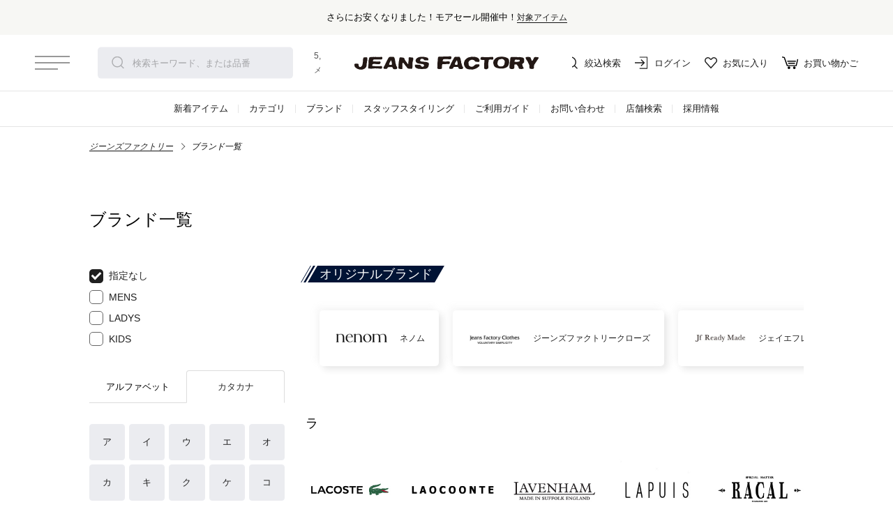

--- FILE ---
content_type: text/html; charset=UTF-8
request_url: https://www.jeansfactory.jp/content/brandList.php?w=&p=0&c=&d=0&n=41&1695552151
body_size: 8219
content:
<!DOCTYPE html>
<html lang="ja">
<head>
  <meta charset="UTF-8">
  <meta name="format-detection" content="telephone=no">
  <meta name="description" content="ジーンズファクトリー オンラインショップ ブランド一覧です。">
  <meta name="keywords" content="ブランド一覧,ジーンズファクトリー,JEANS FACTORY,ファッション通販,通販,オンラインショップ,じーふぁく,ジーファク">
  <meta http-equiv="X-UA-Compatible" content="IE=edge">
  <meta name="viewport" content="width=device-width,user-scalable=no,initial-scale=1,maximum-scale=1">
  <title>ブランド一覧｜ジーンズファクトリー オンラインショップ | JEANS FACTORY Online Shop</title>
  <link rel="canonical" href="https://www.jeansfactory.jp/pc/pc_brand_list.php">
  <link rel="stylesheet" href="/css/reset.css" /><!--/ リセット -->
  <link rel="stylesheet" href="//cdn.jsdelivr.net/npm/slick-carousel@1.8.1/slick/slick.css"><!--/ slider -->
  <link rel="stylesheet" href="/css/base20.css?ver20231025"><!--/ テンプレート -->
  <link rel="stylesheet" href="/content/css/brandList.css?ver20210920">
  <script src="//code.jquery.com/jquery-1.11.1.min.js"></script>
  <script src="/js/jquery.cookie.js"></script><!--/ cookie -->
  <script src="/js/jquery-ui.js"></script>
  <script src="//cdn.syteapi.com/assets/imajs/imajs.js?a=9665&sig=63da38311d6205c7e3c17e61&languageCode=ja_JP" async></script><!--/ syte -->
  <script type="text/javascript" src="//cdn.activity.smart-bdash.com/tag-manager/bd-0e75bn/btm.js" charset="UTF-8"></script><!-- end b-dash tag manager -->
</head>

<body>

<div id="ajax__jf-hedBanner" class="appView__hide"></div>
<div id="mod_menu">
  <div class="mod_menu-inner">
    <div id="mod_menuCloseBtn"><span></span><span></span></div>
    <section class="mod_menuContent">
	  <div class="mod_menu-item menu_account fs-clientInfo">
		<div class="menu-item__header">アカウントサービス</div>
		<!--<div class="menu-item__member fs-loginStatus__{@ member.logged_in @}">
		  <div class="member-card" data-member-rank="{@ member.stage_name @}">
			<p class="rank">会員ステージ：{@ member.stage_name @}</p>
			<p class="name">{@ member.last_name @} {@ member.first_name @} 様</p>
		  </div>
		  <div class="member-other">
			<div class="point"><p class="valueBox"><span class="icon-point"></span><span class="value">{@ member.active_points @}</span>point</p><p class="txt">保有ポイント</p></div>
			<div class="logout"><a href="/p/logout" class="btn"></a><p class="txt">ログアウト</p></div>
		  </div>
		</div>-->
	    <ul class="menu-item__list_level1">
		  <li>
			<div class="menu-item__list_app-container">
			  <div class="app-inner">
				<p class="applogo"><span class="appJf"></span></p>
				<dl>
				  <dt>JEANS FACTORY</dt>
				  <dd>INTER-NAKATSU CO.,LTD.</dd>
				  <dd>無料公式アプリダウンロード</dd>
				</dl>
			  </div>
			  <p class="app-bannerLink">
			    <a class="dataLayer ios" data-label="iOS_header" data-event="App_DL_Link" target="_blank" href="https://itunes.apple.com/us/app/jeans-factoryno-gong-shimenbazuapuri/id1200334748?l=ja&ls=1&mt=8">アプリを取得</a>
				<a class="dataLayer android" target="_blank" href="https://play.google.com/store/apps/details?id=net.jeansfactory.members">アプリを取得</a>
			  </p>
			</div>
		  </li>
		  <li><a href="/my/top"><span class="icon-login"></span>ログイン／マイページ</a></li>
		  <li><a href="/p/register"><span class="icon-member"></span>新規会員登録<!--<span class="menuMessage">500ptプレゼント！</span>--></a></li>
		  <li><a href="/my/wishlist"><span class="icon-wish"></span>お気に入りアイテム</a></li>
		  <li><a href="/my/orders"><span class="icon-history"></span>注文履歴</a></li>
		  <li><a href="/my/account/settings/edit"><span class="icon-upDate"></span>登録情報変更</a></li>
		  <li><a href="/f/memberIntegration"><span class="icon-memberGuide"></span>会員サービスについて</a></li>
		</ul>
	  </div>
	  <div class="mod_menu-item menu_search">
		<div class="menu-item__header">アイテムを探す</div>
		<form action="/f/itemSearch" method="get" id="itemSearch__mod-menu">
		  <div class="filter__keyword jf-geniee__keyword">
	        <input name="searchKeyword" placeholder="検索キーワード、または品番を入力" type="text" value="" id="q2">
	        <button type="submit">検索</button>
			<button href="javascript:void(0)" class="--syte-start-camera-upload jf-cameraSearch" data-camera-button-placement="search-bar" type="button">Place camera icon here</button>
	      </div>
		</form>
		<ul class="menu-item__list_level1">
		  <li><a href="/f/search"><span class="icon-search"></span>条件絞込検索</a></li>
		  <li><a href="/c/ALLNEW"><span class="icon-newItem"></span><i class="badge"></i>新着アイテムから探す</a></li>
		  <li><a href="/content/brandList.php"><span class="icon-brand"></span>ブランドから探す</a></li>
		  <li><a href="/f/itemSearch?c2=preOrder"><span class="icon-preOrder"></span>予約商品から探す</a></li>
		  <li><a href="/f/itemSearch?c3=price_s"><span class="icon-priceOff"></span>セール商品から探す</a></li>
		  <li><a href="/content/snapTop.php"><span class="icon-styling"></span>スタッフコーディネートから探す</a></li>
		  <li><a href="/content/feature.php"><span class="icon-features"></span>特集から探す</a></li>
		</ul>
	  </div>
	  <div class="mod_menu-item menu_account">
		<div class="menu-item__header">ジーンズファクトリーについて</div>
		<ul class="menu-item__list_level1">
		  <li><a href="/f/first"><span class="icon-first"></span>初めての方へ</a></li>
		  <li><a href="/f/guide"><span class="icon-guide"></span>ご利用ガイド</a></li>
		  <li><a href="/f/form"><span class="icon-contact"></span>お問い合わせ</a></li>
		  <li><a href="/f/company"><span class="icon-company"></span>会社概要</a></li>
		  <li><a href="/content/recruit_index.php"><span class="icon-recruit"></span>採用情報</a></li>
		  <li><a href="/f/shopList"><span class="icon-shop"></span>ショップリスト</a></li>
		  <li><a href="/content/artcollection.php"><span class="icon-art"></span>アートコレクション</a></li>
		</ul>
	  </div>
    </section>
  </div>
</div>
<header id="jf-header" class="jf-header">
  <div class="jf-header__inner">
	<div id="mod_menuBtn"><span></span><span></span><span></span></div>
	<p class="jf-header-news"><i class="badge"></i>5,000円以上お買い上げで送料無料！<span>メンバー登録でお得な情報をゲット。<a href="/f/memberIntegration">さらに詳しく</a></span></p>
	<div class="jf-headerSearch__keyword">
	  <form action="/f/itemSearch" method="get" id="itemSearch__header">
		<div class="filter__keyword jf-geniee__keyword">
	      <input name="searchKeyword" placeholder="検索キーワード、または品番を入力" type="text" value="" id="q1">
	      <button type="submit">検索</button>
		  <button href="javascript:void(0)" class="--syte-start-camera-upload jf-cameraSearch" data-camera-button-placement="search-bar" type="button">Place camera icon here</button>
	    </div>
	  </form>
	</div>
	<h1 class="jf-logo jf-logo"><a href="/">jeansfactory（ジーンズファクトリー）</a></h1>
	<nav class="header-menu">
	  <ul class="header-menu_list">
	    <li class="list__Search"><a href="/f/search"><span class="icon-Search"></span>絞込検索</a></li>
		<li class="list__menber"><a href="/my/top"><span class="icon-menber"></span>ログイン</a></li>
		<li class="list__favorite"><a href="/my/wishlist"><span class="icon-favorite"></span>お気に入り</a></li>
		<li class="list__cart"><a href="/p/cart?type=purchase" class="cartBtn"><span class="icon-cart"></span>お買い物かご<span class="fs-client-cart-count"></span></a></li>
	  </ul>
	</nav>
  </div>
</header>
<nav class="jf-header-nav">
  <div class="jf-header-nav__inner">
	<ul class="menu_list">
	  <li><a href="/c/ALLNEW">新着アイテム</a></li>
	  <li><a href="/c/category">カテゴリ</a></li>
	  <li><a href="/content/brandList.php">ブランド</a></li>
	  <!--<li><a href="/f/privateBrand">オリジナルブランド</a></li>-->
	  <li><a href="/content/snapTop.php">スタッフスタイリング</a></li>
	  <li><a href="/f/guide">ご利用ガイド</a></li>
	  <li><a href="/f/form">お問い合わせ</a></li>
	  <!--<li><a href="/f/slogan" class="list_item-img"><img src="/img/slogan/slogan-mv-txt.svg" alt="三度の飯より服が好き"></a></li>-->
	  <li><a href="/f/shopList">店舗検索</a></li>
	  <li><a href="/content/recruit_index.php">採用情報</a></li>
	</ul>
  </div>
</nav>

<div class="breadcrumbs">
 <ul class="breadcrumbsList">
  <li class="rightArrow"><a href="/">ジーンズファクトリー</a></li>
  <li>ブランド一覧</li>
 </ul>
</div>
	
<div class="brandList-container">
  <h1 class="pageTitle">ブランド一覧</h1>
  <div class="brandList-layout">
    <div class="brandList-layout__menu">
	  <div class="brandList-layout__menuInner">
      <div class="brandtype">
        <ul>
          <li class="slt"><a href="brandList.php"><span class="icon-checkmark"></span>指定なし</a></li>
          <li><a href="brandList.php?c=men"><span class="icon-checkmark"></span>MENS</a></li>
          <li><a href="brandList.php?c=lady"><span class="icon-checkmark"></span>LADYS</a></li>
          <li><a href="brandList.php?c=kids"><span class="icon-checkmark"></span>KIDS</a></li>
        </ul>
      </div>
      <div id="brand-select-list">
        <div class="brand-select-list-inner">
          <ul id="brand-select-list__tab">
            <li>アルファベット</li>
            <li class="select">カタカナ</li>
          </ul>
          <div class="brand-select-list__tab-target disnon">
            <div class="brand-select-tab">
              <ul><li class="on"><a href="brandList.php?w=&p=1&c=&d=0&n=0&1769180469">A</a></li>
<li class="on"><a href="brandList.php?w=&p=2&c=&d=0&n=0&1769180469">B</a></li>
<li class="on"><a href="brandList.php?w=&p=3&c=&d=0&n=0&1769180469">C</a></li>
<li class="on"><a href="brandList.php?w=&p=4&c=&d=0&n=0&1769180469">D</a></li>
<li class="on"><a href="brandList.php?w=&p=5&c=&d=0&n=0&1769180469">E</a></li>
<li class="on"><a href="brandList.php?w=&p=6&c=&d=0&n=0&1769180469">F</a></li>
<li class="on"><a href="brandList.php?w=&p=7&c=&d=0&n=0&1769180469">G</a></li>
<li class="on"><a href="brandList.php?w=&p=8&c=&d=0&n=0&1769180469">H</a></li>
<li class="on"><a href="brandList.php?w=&p=9&c=&d=0&n=0&1769180469">I</a></li>
<li class="on"><a href="brandList.php?w=&p=10&c=&d=0&n=0&1769180469">J</a></li>
<li class="on"><a href="brandList.php?w=&p=11&c=&d=0&n=0&1769180469">K</a></li>
<li class="on"><a href="brandList.php?w=&p=12&c=&d=0&n=0&1769180469">L</a></li>
<li class="on"><a href="brandList.php?w=&p=13&c=&d=0&n=0&1769180469">M</a></li>
<li class="on"><a href="brandList.php?w=&p=14&c=&d=0&n=0&1769180469">N</a></li>
<li class="on"><a href="brandList.php?w=&p=15&c=&d=0&n=0&1769180469">O</a></li>
<li class="on"><a href="brandList.php?w=&p=16&c=&d=0&n=0&1769180469">P</a></li>
<li class="on"><a href="brandList.php?w=&p=17&c=&d=0&n=0&1769180469">Q</a></li>
<li class="on"><a href="brandList.php?w=&p=18&c=&d=0&n=0&1769180469">R</a></li>
<li class="on"><a href="brandList.php?w=&p=19&c=&d=0&n=0&1769180469">S</a></li>
<li class="on"><a href="brandList.php?w=&p=20&c=&d=0&n=0&1769180469">T</a></li>
<li class="on"><a href="brandList.php?w=&p=21&c=&d=0&n=0&1769180469">U</a></li>
<li class="on"><a href="brandList.php?w=&p=22&c=&d=0&n=0&1769180469">V</a></li>
<li class="on"><a href="brandList.php?w=&p=23&c=&d=0&n=0&1769180469">W</a></li>
<li class="on"><a href="brandList.php?w=&p=24&c=&d=0&n=0&1769180469">X</a></li>
<li class="on"><a href="brandList.php?w=&p=25&c=&d=0&n=0&1769180469">Y</a></li>
<li class="on"><a href="brandList.php?w=&p=26&c=&d=0&n=0&1769180469">Z</a></li>
<li class="on"><a href="brandList.php?w=&p=99&c=&d=0&n=0&1769180469">その他</a></li>
</ul>
            </div>
          </div>
          <div class="brand-select-list__tab-target">
            <div class="brand-select-tab">
              <ul><li class="on"><a href="brandList.php?w=&p=0&c=&d=0&n=1&1769180469">ア</a></li>
<li class="on"><a href="brandList.php?w=&p=0&c=&d=0&n=2&1769180469">イ</a></li>
<li class="on"><a href="brandList.php?w=&p=0&c=&d=0&n=3&1769180469">ウ</a></li>
<li class="on"><a href="brandList.php?w=&p=0&c=&d=0&n=4&1769180469">エ</a></li>
<li class="on"><a href="brandList.php?w=&p=0&c=&d=0&n=5&1769180469">オ</a></li>
<li class="on"><a href="brandList.php?w=&p=0&c=&d=0&n=6&1769180469">カ</a></li>
<li class="on"><a href="brandList.php?w=&p=0&c=&d=0&n=7&1769180469">キ</a></li>
<li class="on"><a href="brandList.php?w=&p=0&c=&d=0&n=8&1769180469">ク</a></li>
<li class="on"><a href="brandList.php?w=&p=0&c=&d=0&n=9&1769180469">ケ</a></li>
<li class="on"><a href="brandList.php?w=&p=0&c=&d=0&n=10&1769180469">コ</a></li>
<li class="on"><a href="brandList.php?w=&p=0&c=&d=0&n=11&1769180469">サ</a></li>
<li class="on"><a href="brandList.php?w=&p=0&c=&d=0&n=12&1769180469">シ</a></li>
<li class="on"><a href="brandList.php?w=&p=0&c=&d=0&n=13&1769180469">ス</a></li>
<li class="on"><a href="brandList.php?w=&p=0&c=&d=0&n=14&1769180469">セ</a></li>
<li class="on"><a href="brandList.php?w=&p=0&c=&d=0&n=15&1769180469">ソ</a></li>
<li class="on"><a href="brandList.php?w=&p=0&c=&d=0&n=16&1769180469">タ</a></li>
<li class="on"><a href="brandList.php?w=&p=0&c=&d=0&n=17&1769180469">チ</a></li>
<li class="on"><a href="brandList.php?w=&p=0&c=&d=0&n=18&1769180469">ツ</a></li>
<li class="on"><a href="brandList.php?w=&p=0&c=&d=0&n=19&1769180469">テ</a></li>
<li class="on"><a href="brandList.php?w=&p=0&c=&d=0&n=20&1769180469">ト</a></li>
<li class="on"><a href="brandList.php?w=&p=0&c=&d=0&n=21&1769180469">ナ</a></li>
<li class="on"><a href="brandList.php?w=&p=0&c=&d=0&n=22&1769180469">ニ</a></li>
<li class="on"><a href="brandList.php?w=&p=0&c=&d=0&n=23&1769180469">ヌ</a></li>
<li class="on"><a href="brandList.php?w=&p=0&c=&d=0&n=24&1769180469">ネ</a></li>
<li class="on"><a href="brandList.php?w=&p=0&c=&d=0&n=25&1769180469">ノ</a></li>
<li class="on"><a href="brandList.php?w=&p=0&c=&d=0&n=26&1769180469">ハ</a></li>
<li class="on"><a href="brandList.php?w=&p=0&c=&d=0&n=27&1769180469">ヒ</a></li>
<li class="on"><a href="brandList.php?w=&p=0&c=&d=0&n=28&1769180469">フ</a></li>
<li class="on"><a href="brandList.php?w=&p=0&c=&d=0&n=29&1769180469">ヘ</a></li>
<li class="on"><a href="brandList.php?w=&p=0&c=&d=0&n=30&1769180469">ホ</a></li>
<li class="on"><a href="brandList.php?w=&p=0&c=&d=0&n=31&1769180469">マ</a></li>
<li class="on"><a href="brandList.php?w=&p=0&c=&d=0&n=32&1769180469">ミ</a></li>
<li class="on"><a href="brandList.php?w=&p=0&c=&d=0&n=33&1769180469">ム</a></li>
<li class="on"><a href="brandList.php?w=&p=0&c=&d=0&n=34&1769180469">メ</a></li>
<li class="on"><a href="brandList.php?w=&p=0&c=&d=0&n=35&1769180469">モ</a></li>
<li class="on"><a href="brandList.php?w=&p=0&c=&d=0&n=36&1769180469">ヤ</a></li>
<li class="off"></li>
<li class="on"><a href="brandList.php?w=&p=0&c=&d=0&n=38&1769180469">ユ</a></li>
<li class="off"></li>
<li class="on"><a href="brandList.php?w=&p=0&c=&d=0&n=40&1769180469">ヨ</a></li>
<li class="on slt"><a href="brandList.php?w=&p=0&c=&d=0&n=0&1769180469">ラ</a></li>
<li class="on"><a href="brandList.php?w=&p=0&c=&d=0&n=42&1769180469">リ</a></li>
<li class="on"><a href="brandList.php?w=&p=0&c=&d=0&n=43&1769180469">ル</a></li>
<li class="on"><a href="brandList.php?w=&p=0&c=&d=0&n=44&1769180469">レ</a></li>
<li class="on"><a href="brandList.php?w=&p=0&c=&d=0&n=45&1769180469">ロ</a></li>
<li class="on"><a href="brandList.php?w=&p=0&c=&d=0&n=46&1769180469">ワ</a></li>
</ul>
            </div>
          </div>
        </div>
      </div>
	  </div>
    </div>
    <div class="brandList-layout__content">
	  <div id="brand-pb-container">
		<div id="brand-pb-container-inner">
		  <div class="pb-label"><span class="logo"></span>オリジナルブランド</div>
		  <ul class="brand-pb-list">
			<li><a href="/c/00/179005" class="brandBox"><img src="https://www.jeansfactory.jp/img/brand/logo/179005.jpg" alt="USINE" class="brandImg"><span class="name">ネノム</span></a></li>
			<li><a href="/c/00/2331001" class="brandBox"><img src="https://www.jeansfactory.jp/img/brand/logo/2331001.jpg" alt="JEANS FACTORY Clothes" class="brandImg"><span class="name">ジーンズファクトリークローズ</span></a></li>
			<li><a href="/c/00/2441001" class="brandBox"><img src="https://www.jeansfactory.jp/img/brand/logo/2441001.jpg" alt="JF Ready Made" class="brandImg"><span class="name">ジェイエフレディメイド</span></a></li>
			<li><a href="/c/00/1882101" class="brandBox"><img src="https://www.jeansfactory.jp/img/brand/logo/1882101.jpg" alt="USINE" class="brandImg"><span class="name">ユジーヌ</span></a></li>
			<li><a href="/c/00/7113001" class="brandBox"><img src="https://www.jeansfactory.jp/img/brand/logo/7113001.jpg" alt="33Degrees" class="brandImg"><span class="name">サーティスリーディグリーズ</span></a></li>
		  </ul>
		</div>
	  </div>
      <div id="search-results">
        <div class="brand-list-container"><span class="listname">ラ</span><ul class="brand-list"><li><a href="http://www.jeansfactory.jp/fs/jfonline/c/4491201" class="brandBox"><img src="https://www.jeansfactory.jp/img/brand/logo/4491201.jpg" alt="LACOSTE" class="brandImg" /><span class="name">ラコステ</span></a></li>
<li><a href="http://www.jeansfactory.jp/fs/jfonline/c/518014" class="brandBox"><img src="https://www.jeansfactory.jp/img/brand/logo/518014.jpg" alt="LAOCOONTE" class="brandImg" /><span class="name">ラオコーンテ</span></a></li>
<li><a href="http://www.jeansfactory.jp/fs/jfonline/c/1141201" class="brandBox"><img src="https://www.jeansfactory.jp/img/brand/logo/1141201.jpg" alt="LAVENHAM" class="brandImg" /><span class="name">ラベンハム</span></a></li>
<li><a href="http://www.jeansfactory.jp/fs/jfonline/c/2451201" class="brandBox"><img src="https://www.jeansfactory.jp/img/brand/logo/2451201.jpg" alt="LAPUIS" class="brandImg" /><span class="name">ラピュイ</span></a></li>
<li><a href="http://www.jeansfactory.jp/fs/jfonline/c/022001" class="brandBox"><img src="https://www.jeansfactory.jp/img/brand/logo/022001.jpg" alt="RACAL" class="brandImg" /><span class="name">ラカル</span></a></li>
<li><a href="http://www.jeansfactory.jp/fs/jfonline/c/201084" class="brandBox"><img src="https://www.jeansfactory.jp/img/brand/logo/201084.jpg" alt="RAJI" class="brandImg" /><span class="name">ラジ</span></a></li>
<li><a href="http://www.jeansfactory.jp/fs/jfonline/c/3921801" class="brandBox"><img src="https://www.jeansfactory.jp/img/brand/logo/3921801.jpg" alt="RUSSELL ATHLETIC" class="brandImg" /><span class="name">ラッセル アスレチック</span></a></li>
<li><a href="http://www.jeansfactory.jp/fs/jfonline/c/198002" class="brandBox"><img src="https://www.jeansfactory.jp/img/brand/logo/198002.jpg" alt="RYE TENDER" class="brandImg" /><span class="name">ライテンダー</span></a></li>
<li><a href="http://www.jeansfactory.jp/fs/jfonline/c/1392301" class="brandBox"><img src="https://www.jeansfactory.jp/img/brand/logo/1392301.jpg" alt="Wrangler" class="brandImg" /><span class="name">ラングラー</span></a></li></ul></div>
      </div>
    </div>
  </div>
</div>

<footer id="jf-footer" class="jf-footer">
  <div class="jf-footer__inner">
	<section class="footer-item__logo-sns">
	  <h1 class="jf-logo"><a href="/">jeansfactory（ジーンズファクトリー）</a></h1>
	  <ul class="sns_list">
		<li><a href="https://line.me/R/ti/p/%40jeansfactory" class="icon-line" target="_blank">LINE</a></li>
		<li><a href="https://www.instagram.com/jeansfactory_official/" class="icon-instagram" target="_blank">Instagram</a></li>
		<li><a href="https://www.facebook.com/JEANSFACTORY.net/?fref=ts" class="icon-facebook" target="_blank">facebook</a></li>
		<li><a href="https://twitter.com/JEANS_FACTORY?lang=ja" class="icon-twitter" target="_blank">twitter</a></li>
	  </ul>
	</section>
	<section class="footer-item__menber">
	  <a href="/my/top" class="btn">ログイン／マイページ<span class="icon-menber"></span></a>
	</section>
	<section class="footer-item__navi">
	  <ul class="navi_list">
		<!--<li><a href="/f/cameraSearch">画像検索について</a></li>-->
		<li><a href="/f/storeReserve">お店受け取りサービス</a></li>
		<li><a href="/f/slogan">三度の飯より服が好き</a></li>
		<li><a href="/f/company">会社概要</a></li>
		<li><a href="/content/recruit_index.php">採用情報</a></li>
		<li><a href="/f/shopList">ショップリスト</a></li>
		<li><a href="/content/artcollection.php">アートコレクション</a></li>
		<li><a href="/p/about/terms">特定商取引法</a></li>
		<li><a href="/p/about/privacy-policy">プライバシーポリシー</a></li>
		<li><a href="/f/customer-policy">お客様対応方針</a></li>
		<li><a href="/f/guide">ご利用ガイド</a></li>
		<li><a href="/f/guideDelivery">お届けについて</a></li>
		<li><a href="/f/guideDelivery_pay#deliveryPay02">お支払方法について</a></li>
		<li><a href="/f/guideExchange">返品・交換について</a></li>
	  </ul>
	</section>
	<section class="footer-item__contact">
	  <p class="txt-01">お問い合わせ</p>
	  <p class="txt-02">※メールおよびお電話でのご注文は承っておりません。店舗に関するお問い合わせは、店舗に直接お問い合わせください。</p>
	  <a href="/f/form" class="btn">onlineshop@jeansfactory.net</a>
	</section>
	<section class="footer-item__copyright">
	  <p>JEANS FACTORY &#169;INTER-NAKATSU CO.,LTD.</p>
	</section>
  </div>
</footer>

<script src="//cdn.jsdelivr.net/npm/slick-carousel@1.8.1/slick/slick.min.js"></script><!--/ slider -->
<script src="https://www.jeansfactory.jp/js/base20.js?2511"></script>

<!--/ タブ切り替え -->
<script type="text/javascript">
$(function() {
    $("#brand-select-list__tab li").click(function() {
        var num = $("#brand-select-list__tab li").index(this);
        $(".brand-select-list__tab-target").addClass('disnon');
        $(".brand-select-list__tab-target").eq(num).removeClass('disnon');
        $("#brand-select-list__tab li").removeClass('select');
        $(this).addClass('select')
    });
});
</script>
<!-- タブ切り替え / -->
<script async src="https://www.googletagmanager.com/gtag/js?id=G-WP5KS15GM3"></script>
<script>
  window.dataLayer = window.dataLayer || [];
  function gtag(){dataLayer.push(arguments);}
  gtag('js', new Date());

  gtag('config', 'G-WP5KS15GM3');
  gtag('config', 'UA-21110428-1');
  gtag('config', 'AW-1016599333');
</script>
<!--/ Facebook Pixel Code -->
<script>
!function(f,b,e,v,n,t,s){if(f.fbq)return;n=f.fbq=function(){n.callMethod?
n.callMethod.apply(n,arguments):n.queue.push(arguments)};if(!f._fbq)f._fbq=n;
n.push=n;n.loaded=!0;n.version='2.0';n.queue=[];t=b.createElement(e);t.async=!0;
t.src=v;s=b.getElementsByTagName(e)[0];s.parentNode.insertBefore(t,s)}(window,
document,'script','https://connect.facebook.net/en_US/fbevents.js');
fbq('init', '691113551031951'); // Insert your pixel ID here.
fbq('init', '710086616150481'); // 代理店用
fbq('track', 'PageView');
</script>
<noscript>
  <img height="1" width="1" style="display:none" src="https://www.facebook.com/tr?id=691113551031951&ev=PageView&noscript=1" />
  <img height="1" width="1" style="display:none" src="https://www.facebook.com/tr?id=710086616150481&ev=PageView&noscript=1" /><!-- 代理店用 -->
</noscript>
<!-- DO NOT MODIFY -->
<!-- End Facebook Pixel Code -->
<!--/ サジェストリンク -->
<script>
// ポップリンク設定タグ
var poplink3 = [{
  // ヘッダー検索窓用
  uid: '808ab896db9a48bc91705ff926af28e0u', //本番環境のUID
  target: '#q1', // 検索窓のID
  deviceType: { desktop: 'pc011', mobile: 'sphs' },
  suggestCount: 5, // デフォルトサジェストの最大表示件数
  searchCount: 5, // 商品の最大表示件数
  closeImage: 'https://www.jeansfactory.jp/img/common/icon_close.svg', // 閉じるボタンの画像
  // 入力履歴
  displayHistoryTrigger: 'always', // 入力履歴を表示する条件
  inputHistoryCount: 5, // 入力履歴の最大表示件数
  inputHistoryHeaderText: '検索履歴', // 入力履歴のヘッダーに表示するテキスト
  deleteHistoryImage: 'https://www.jeansfactory.jp/img/common/icon_close.svg', // 入力履歴の削除ボタンに使用する画像を指定
  //サジェストの挙動
  suggestSkipSelect: true, // １回目のクリックで検索窓に入力したキーワードを入れるか？
  // その他
  gaType: "ga4",
  suggestAutoDisplay: true, // デフォルトサジェストを表示するか？
}, {
  // メニューモーダル検索窓用
  uid: '808ab896db9a48bc91705ff926af28e0u', //本番環境のUID
  target: '#q2', // 検索窓のID
  deviceType: { desktop: 'pc011', mobile: 'sphs' },
  suggestCount: 5, // デフォルトサジェストの最大表示件数
  searchCount: 5, // 商品の最大表示件数
  closeImage: 'https://www.jeansfactory.jp/img/common/icon_close.svg', // 閉じるボタンの画像
  // 入力履歴
  displayHistoryTrigger: 'always', // 入力履歴を表示する条件
  inputHistoryCount: 5, // 入力履歴の最大表示件数
  inputHistoryHeaderText: '検索履歴', // 入力履歴のヘッダーに表示するテキスト
  deleteHistoryImage: 'https://www.jeansfactory.jp/img/common/icon_close.svg', // 入力履歴の削除ボタンに使用する画像を指定
  //サジェストの挙動
  suggestSkipSelect: true, // １回目のクリックで検索窓に入力したキーワードを入れるか？
  // その他
  gaType: "ga4",
  suggestAutoDisplay: true, // デフォルトサジェストを表示するか？
}];


  (function(){
    var script = document.createElement('script');
    script.setAttribute('src', 'https://js.poplink.jp/e09268bc4e93437080dade695db0c8e4u/poptagmanager.js?ts=' + Date.now());
    script.setAttribute('defer', true);
    document.head.appendChild(script);
  })();

</script>
<!-- サジェストリンク /-->
<!--/ yahoo retargeting -->
<script language="javascript">
    /* <![CDATA[ */
    var yahoo_retargeting_id = 'I83HX2EQPA';
    var yahoo_retargeting_label = '';
    /* ]]> */
</script>
<script language="javascript" src="//b92.yahoo.co.jp/js/s_retargeting.js"></script>
<!-- yahoo retargeting /-->
<!-- LINE Tag Base Code -->
<!-- Do Not Modify -->
<script>
(function(g,d,o){
  g._ltq=g._ltq||[];g._lt=g._lt||function(){g._ltq.push(arguments)};
  var h=location.protocol==='https:'?'https://d.line-scdn.net':'http://d.line-cdn.net';
  var s=d.createElement('script');s.async=1;
  s.src=o||h+'/n/line_tag/public/release/v1/lt.js';
  var t=d.getElementsByTagName('script')[0];t.parentNode.insertBefore(s,t);
    })(window, document);
_lt('init', {
  customerType: 'lap',
  tagId: '400d3245-8e88-4648-8e90-d95cb08dab01'
});
_lt('send', 'pv', ['400d3245-8e88-4648-8e90-d95cb08dab01']);
</script>
<noscript>
  <img height="1" width="1" style="display:none" src="https://tr.line.me/tag.gif?c_t=lap&t_id=400d3245-8e88-4648-8e90-d95cb08dab01&e=pv&noscript=1" />
</noscript>
<!-- End LINE Tag Base Code -->
<!-- syte Tag -->
<script>
syteDataLayer = window.syteDataLayer || [];
syteDataLayer.push({
    name: 'fe_page_view',
    tag: 'ecommerce',
    osh_id: '',
    // sku: ''
});
</script>
<!-- End syte Tag -->
<!--/ Repro Booster -->
<script>!function(o,e,k,n){var r=[];if(!window.ReproBooster){window.ReproBooster=function(){r.push(arguments)};var i=o.createElement(e),t=o.getElementsByTagName(e)[0];i.src="https://booster.reproio.com/assets/js/client?token="+k,i.fetchPriority="low",i.async=!0,i.crossOrigin="",i.onload=function(){r.forEach(function(o){window.ReproBooster.apply(window.ReproBooster,o)})},t.parentNode.insertBefore(i,t)}}(document,"script","00785047-0108-48e6-87d3-7c5fc870705b")</script>
<!-- Repro Booster /-->
</body>
</html>

--- FILE ---
content_type: text/html; charset=UTF-8
request_url: https://www.jeansfactory.jp/
body_size: 18402
content:
<!DOCTYPE html>
<html lang="ja">
<head>
  <meta charset="UTF-8">
  <meta name="format-detection" content="telephone=no">
  <meta name="description" content="【5000円以上送料無料】JEANS FACTORY(ジーンズファクトリー)／JEANS FACTORY LALAH直営のオンラインショップ。Americana、TODAYFUL、YANUK、orslow、IL BISONTEなど国内外の人気ブランドの多彩な品揃えと、ランキング・スタッフコーデなど直営ならではの最新情報をお届けします。">
  <meta name="keywords" content="ジーンズファクトリー,JEANS FACTORY,じーふぁく,ジーファク,パタゴニア,トゥデイフル,ユニバーサルオーバーオール,UGG,アメリカーナ,ファッション通販,通販,オンラインショップ">
  <meta http-equiv="X-UA-Compatible" content="IE=edge">
  <meta name="viewport" content="width=device-width,user-scalable=no,initial-scale=1,maximum-scale=1">
  <title>JEANS FACTORY（ジーンズファクトリー）公式サイト</title>
  <meta name="twitter:card" content="summary">
  <meta name="twitter:site" content="@JEANS_FACTORY">
  <meta property="og:title" content="JEANS FACTORY（ジーンズファクトリー）公式サイト">
  <meta property="og:type" content="website">
  <meta property="og:url" content="/">
  <meta property="og:image" content="/img/ogp/ogp.jpg">
  <meta property="og:site_name" content="JEANS FACTORY（ジーンズファクトリー）公式サイト">
  <meta property="og:description" content="JEANS FACTORY（ジーンズファクトリー）の公式サイトです。国内外の人気ブランドの多彩な品揃えと、ランキング・スタッフコーデなど直営ならではの最新情報をお届けします。">
  <link rel="stylesheet" href="/css/reset.css"><!--/ リセット -->
  <link rel="stylesheet" href="/css/base22.css?ver251226"><!--/ テンプレート -->
  <link rel="stylesheet" href="//cdn.jsdelivr.net/npm/slick-carousel@1.8.1/slick/slick.css"><!--/ slider -->
  <script src="//code.jquery.com/jquery-1.11.1.min.js"></script>
  <script src="/js/jquery.cookie.js"></script><!--/ cookie -->
  <script src="//cdn.syteapi.com/assets/imajs/imajs.js?a=9665&sig=63da38311d6205c7e3c17e61&languageCode=ja_JP" async></script><!--/ syte -->
  <script type="text/javascript" src="//cdn.activity.smart-bdash.com/tag-manager/bd-0e75bn/btm.js" charset="UTF-8" async></script><!-- end b-dash tag manager -->
</head>
<body>

<div class="jf-hedBanner">
  <ul class="hedBanner_list">
    <!--<li class="hedBanner_list_item"><span class="txt_m">期間中は何度でも！20%ポイント還元開催！</span><a href="/content/news.php?d=1766703600" class="txt_s">詳細はこちら</a></li>-->
    <li class="hedBanner_list_item"><span class="txt_m">さらにお安くなりました！モアセール開催中！</span><a href="/f/itemSearch?c3=price_s" class="txt_s">対象アイテム</a></li>
    <li class="hedBanner_list_item"><span class="txt_m">セール対象外アイテムは20%ポイント還元！</span></li>
    <!--<li class="hedBanner_list_item"><span class="txt_m">公式アプリ新規DLで1000円クーポンプレゼント！</span><a href="/content/news.php?d=1748829600" class="txt_s">詳細はこちら</a></li>-->
    <li class="hedBanner_list_item"><span class="txt_s">国内・海外500以上のブランドを取り揃えた高感度セレクトショップ</span></li>
    <li class="hedBanner_list_item"><span class="txt_m">新規会員登録で500ptプレゼント！</span><a href="/p/register" class="txt_s">会員登録はこちら</a></li>
    <li class="hedBanner_list_item"><span class="txt_m">5,000円以上のお買い上げで送料無料！</span></li>
 </ul>
</div>
<div id="mod_menu">
  <div class="mod_menu-inner">
    <div id="mod_menuCloseBtn"><span></span><span></span></div>
    <section class="mod_menuContent">
	  <div class="mod_menu-item menu_account fs-clientInfo">
		<div class="menu-item__header">アカウントサービス</div>
		<!--<div class="menu-item__member fs-loginStatus__{@ member.logged_in @}">
		  <div class="member-card" data-member-rank="{@ member.stage_name @}">
			<p class="rank">会員ステージ：{@ member.stage_name @}</p>
			<p class="name">{@ member.last_name @} {@ member.first_name @} 様</p>
		  </div>
		  <div class="member-other">
			<div class="point"><p class="valueBox"><span class="icon-point"></span><span class="value">{@ member.active_points @}</span>point</p><p class="txt">保有ポイント</p></div>
			<div class="logout"><a href="/p/logout" class="btn"></a><p class="txt">ログアウト</p></div>
		  </div>
		</div>-->
	    <ul class="menu-item__list_level1">
		  <li>
			<div class="menu-item__list_app-container">
			  <div class="app-inner">
				<p class="applogo"><span class="appJf"></span></p>
				<dl>
				  <dt>JEANS FACTORY</dt>
				  <dd>INTER-NAKATSU CO.,LTD.</dd>
				  <!--<dd>新規DLで500円クーポンプレゼント</dd>-->
				  <dd>無料公式アプリダウンロード</dd>
				</dl>
			  </div>
			  <p class="app-bannerLink">
			    <a class="dataLayer ios" data-label="iOS_header" data-event="App_DL_Link" target="_blank" href="https://itunes.apple.com/us/app/jeans-factoryno-gong-shimenbazuapuri/id1200334748?l=ja&ls=1&mt=8">アプリを取得</a>
				<a class="dataLayer android" target="_blank" href="https://play.google.com/store/apps/details?id=net.jeansfactory.members">アプリを取得</a>
			  </p>
			</div>
		  </li>
		  <li><a href="/my/top"><span class="icon-login"></span>ログイン／マイページ</a></li>
		  <li><a href="/p/register"><span class="icon-member"></span>新規会員登録<!--<span class="menuMessage">500ptプレゼント！</span>--></a></li>
		  <li><a href="/my/wishlist"><span class="icon-wish"></span>お気に入りアイテム</a></li>
		  <li><a href="/my/orders"><span class="icon-history"></span>注文履歴</a></li>
		  <li><a href="/my/account/settings/edit"><span class="icon-upDate"></span>登録情報変更</a></li>
		  <li><a href="/f/memberIntegration"><span class="icon-memberGuide"></span>会員サービスについて</a></li>
		</ul>
	  </div>
	  <div class="mod_menu-item menu_search">
		<div class="menu-item__header">アイテムを探す</div>
		<form action="/f/itemSearch" method="get" id="itemSearch__mod-menu">
		  <div class="filter__keyword jf-geniee__keyword">
	        <input name="searchKeyword" placeholder="検索キーワード、または品番を入力" type="text" value="" id="q2">
	        <button type="submit">検索</button>
          <button href="javascript:void(0)" class="--syte-start-camera-upload jf-cameraSearch" data-camera-button-placement="search-bar" type="button">Place camera icon here</button>
	      </div>
		</form>
		<ul class="menu-item__list_level1">
		  <li><a href="/f/search"><span class="icon-search"></span>条件絞込検索</a></li>
		  <li><a href="/c/ALLNEW"><span class="icon-newItem"></span><i class="badge"></i>新着アイテムから探す</a></li>
		  <li><a href="/content/brandList.php"><span class="icon-brand"></span>ブランドから探す</a></li>
		  <li><a href="/f/itemSearch?c2=preOrder"><span class="icon-preOrder"></span>予約商品から探す</a></li>
		  <li><a href="/f/itemSearch?c3=price_s"><span class="icon-priceOff"></span>セール商品から探す</a></li>
		  <li><a href="/content/snapTop.php"><span class="icon-styling"></span>スタッフコーディネートから探す</a></li>
		  <li><a href="/content/feature.php"><span class="icon-features"></span>特集から探す</a></li>
		</ul>
	  </div>
	  <div class="mod_menu-item menu_account">
		<div class="menu-item__header">ジーンズファクトリーについて</div>
		<ul class="menu-item__list_level1">
		  <li><a href="/f/first"><span class="icon-first"></span>初めての方へ</a></li>
		  <li><a href="/f/guide"><span class="icon-guide"></span>ご利用ガイド</a></li>
		  <li><a href="/f/form"><span class="icon-contact"></span>お問い合わせ</a></li>
		  <li><a href="/f/company"><span class="icon-company"></span>会社概要</a></li>
		  <li><a href="/content/recruit_index.php"><span class="icon-recruit"></span>採用情報</a></li>
		  <li><a href="/f/shopList"><span class="icon-shop"></span>ショップリスト</a></li>
		  <li><a href="/content/artcollection.php"><span class="icon-art"></span>アートコレクション</a></li>
		</ul>
	  </div>
    </section>
  </div>
</div>
<header id="jf-header" class="jf-header">
  <div class="jf-header__inner">
	<div id="mod_menuBtn"><span></span><span></span></div>
	<h1 class="jf-logo jf-logo"><a href="/">jeansfactory（ジーンズファクトリー）</a></h1>
	<nav class="header-menu">
	  <ul class="header-menu_list">
		<li class="list__menber"><a href="/my/top"><span class="icon-menber"></span>LOGIN</a></li>
	    <li class="list__Search"><a href="/f/search"><span class="icon-Search"></span>SEARCH</a></li>
		<li class="list__cart"><a href="/p/cart?type=purchase" class="cartBtn"><span class="icon-cart"></span>CART<span class="fs-client-cart-count"></span></a></li>
	  </ul>
	</nav>
  </div>
  <nav class="jf-header-nav">
    <div class="jf-header-nav__inner">
	  <ul class="menu_list">
	    <li><a href="/c/ALLNEW">新着アイテム</a></li>
	    <li><a href="/c/category">カテゴリ</a></li>
	    <li><a href="/content/brandList.php">ブランド</a></li>
	    <!--<li><a href="/f/privateBrand">オリジナルブランド</a></li>-->
	    <li><a href="/content/snapTop.php">スタッフスタイリング</a></li>
	    <li><a href="/f/guide">ご利用ガイド</a></li>
	    <li><a href="/f/form">お問い合わせ</a></li>
	    <li><a href="/f/shopList">店舗検索</a></li>
	    <!--<li><a href="/f/slogan" class="list_item-img"><img src="/img/slogan/slogan-mv-txt.svg" alt="三度の飯より服が好き"></a></li>-->
	    <li><a href="/content/recruit_index.php">採用情報</a></li>
	  </ul>
    </div>
  </nav>
</header>

<section class="jf-mainSlider">
  <div class="jf-mainSlider__inner">
    <ul class="slider_list">
	  <!--<li class="slider_list_item">
		<a href="/content/news.php?d=1766703600&mainSlider" class="">
	      <figure><img src="/dat/blog/1766703600/1.jpg" alt="20%ポイント還元" class="lazy-loaded objectFit"></figure>
		</a>
  </li>-->
	  <li class="slider_list_item">
		<a href="/f/itemSearch?c3=price_s&mainSlider" class="mainSlider--overlay">
	      <figure><img src="/img/event/sale/winter1040.jpg?260109" alt="ウィンターセール開催" class="lazy-loaded objectFit"></figure>
		  <div class="mainSlider-title">
            <p class="mainSlider-title__primary">さらにお安くなりました！モアセール開催中！</p>
            <p class="mainSlider-title__secondary">セール商品を2点以上ご購入すると、さらに10％OFF！</p>
          </div>
		</a>
	  </li>
	  <li class="slider_list_item">
		<a href="/content/feature.php?d=1765933205&mainSlider" class="mainSlider--overlay">
	      <figure><img src="/img/mainSlider/fredperry26ss_1040.jpg" alt="2026年春夏 別注コレクションが登場!" class="lazy-loaded objectFit"></figure>
		  <div class="mainSlider-title">
            <p class="mainSlider-title__primary">2026年春夏 別注コレクションが登場!</p>
            <p class="mainSlider-title__secondary">FRED PERRY 26SS EXCLUSIVE COLLECTION</p>
          </div>
		</a>
	  </li>
	  <li class="slider_list_item">
		<a href="/content/feature.php?d=1764723600&mainSlider" class="mainSlider--overlay">
	      <figure><img src="/img/mainSlider/epa1040.jpg" alt="epa × BIG JOHN" class="lazy-loaded objectFit"></figure>
		  <div class="mainSlider-title">
            <p class="mainSlider-title__primary">epa × BIG JOHN デニムジャケット＆パンツをリリース</p>
            <p class="mainSlider-title__secondary">epa 2026SPRING COLLECTION</p>
          </div>
		</a>
	  </li>
	  <li class="slider_list_item">
		<a href="/content/feature.php?d=1764115200&mainSlider" class="">
	      <figure><img src="/img/mainSlider/BLACK_BOX_vol_4_banner_WH1040.jpg" alt="ブラックボックスvol4" class="lazy-loaded objectFit"></figure>
		</a>
  </li>
	  <li class="slider_list_item">
		<a href="/content/feature.php?d=1761699600&mainSlider" class="mainSlider--overlay">
	      <figure><img src="/img/mainSlider/nenom25fw1040.jpg" alt="ネノムのノスタルジックな秋冬コレクション" class="lazy-loaded objectFit"></figure>
		  <div class="mainSlider-title">
            <p class="mainSlider-title__primary">ネノムのノスタルジックな秋冬コレクション</p>
            <p class="mainSlider-title__secondary">nenom 2025 FALL WINTER COLLECTION</p>
          </div>
		</a>
	  </li>
	  <li class="slider_list_item">
		<a href="/content/feature.php?d=1761205800&mainSlider" class="">
	      <figure><img src="/img/mainSlider/fanatics1040.jpg?251023" alt="ドジャース" class="lazy-loaded objectFit"></figure>
		</a>
  </li>
	  <li class="slider_list_item">
		<a href="/content/feature.php?d=1759885205&mainSlider" class="mainSlider--overlay">
	      <figure><img src="/img/mainSlider/marmot1040.jpg" alt="バリエーション豊富な別注コレクションを展開！" class="lazy-loaded objectFit"></figure>
		  <div class="mainSlider-title">
            <p class="mainSlider-title__primary">バリエーション豊富な別注コレクションを展開！</p>
            <p class="mainSlider-title__secondary">MARMOT 25FW EXCLUSIVE COLLECTION</p>
          </div>
		</a>
	  </li>
	  <li class="slider_list_item">
		<a href="/content/stylebooklist.php?i=27&s=2&mainSlider" class="">
	      <figure><img src="/img/mainSlider/jf_2025_aw_main_slider_women1040.jpg" alt="スタイルブック レディース" class="lazy-loaded objectFit"></figure>
		</a>
  </li>
	  <li class="slider_list_item">
		<a href="/content/stylebooklist.php?i=27&s=1&mainSlider" class="">
	      <figure><img src="/img/mainSlider/jf_2025_aw_main_slider_men1040.jpg" alt="スタイルブック メンズ" class="lazy-loaded objectFit"></figure>
		</a>
  </li>
	  <li class="slider_list_item">
		<a href="/content/feature.php?d=1757466000&mainSlider" class="mainSlider--overlay">
	      <figure><img src="/img/mainSlider/barbour25fw1040main.jpg" alt="英国トラッドを映す別注コレクション" class="lazy-loaded objectFit"></figure>
		  <div class="mainSlider-title">
            <p class="mainSlider-title__primary">英国トラッドを映す別注コレクション</p>
            <p class="mainSlider-title__secondary">BARBOUR EXCLUSIVE COLLECTION</p>
          </div>
		</a>
	  </li>
	  <li class="slider_list_item">
		<a href="/content/feature.php?d=1756256400&mainSlider" class="mainSlider--overlay">
	      <figure><img src="/img/mainSlider/fredperry25fw_1040.jpg" alt="25FW別注コレクション第２弾が登場！" class="lazy-loaded objectFit"></figure>
		  <div class="mainSlider-title">
            <p class="mainSlider-title__primary">25FW別注コレクション第２弾が登場！</p>
            <p class="mainSlider-title__secondary">FREDPERRY 25FW EXCLUSIVE COLLECTION</p>
          </div>
		</a>
	  </li>
	  <!--<li class="slider_list_item">
		<a href="/f/cameraSearch?mainSlider" class="">
	      <figure><img src="/img/cameraSearch/cameraSearch1040.jpg" alt="画像検索ができるようになりました" class="lazy-loaded objectFit"></figure>
		</a>
	  </li>-->
	  <!--<li class="slider_list_item">
		<a href="/f/storeReserve?mainSlider" class="">
	      <figure><img src="/img/mainSlider/storeReserve1500.jpg?ver20220915" alt="お店受取サービス開始" class="lazy-loaded objectFit"></figure>
		</a>
	  </li>-->
      <!--<li class="slider_list_item">
		<a href="/f/itemSearch?c1=g002&c2=exclusive_jf&mainSlider" class="mainSlider--overlay">
	      <figure><img src="/img/mainSlider/exclusive_women1040.jpg" alt="JF別注商品 レディース" class="lazy-loaded objectFit"></figure>
		  <div class="mainSlider-title">
            <p class="mainSlider-title__primary">【WOMEN】人気ブランドとのコラボ！JEANS FACTORY EXCLUSIVE</p>
            <p class="mainSlider-title__secondary">ジーンズファクトリーだけの別注アイテムを紹介！</p>
          </div>
		</a>
	  </li>-->
      <!--<li class="slider_list_item">
		<a href="/f/itemSearch?c1=g001&c2=exclusive_jf&mainSlider" class="mainSlider--overlay">
	      <figure><img src="/img/mainSlider/exclusive_men1040.jpg" alt="JF別注商品 メンズ" class="lazy-loaded objectFit"></figure>
		  <div class="mainSlider-title">
            <p class="mainSlider-title__primary">【MEN】人気ブランドとのコラボ！JEANS FACTORY EXCLUSIVE</p>
            <p class="mainSlider-title__secondary">ジーンズファクトリーだけの別注アイテムを紹介！</p>
          </div>
		</a>
	  </li>-->
  	</ul>
  </div>
</section>
<section class="jf-top-container search-container">
  <div class="jf-top-container__inner">
	<h2 class="jf-label">SEARCH<span class="label_small">／アイテムを探す</span></h2>
	<ul class="search-list_category">
	  <li class="category_items">
        <a href="/f/itemSearch?c5=0101">
          <i class="icon icon_shirt"></i>
		  <p class="category_name">シャツ</p>
        </a>
      </li>
	  <li class="category_items">
        <a href="/f/itemSearch?c5=0103">
          <i class="icon icon_sweat"></i>
		  <p class="category_name">スウェット</p>
        </a>
      </li>
	  <li class="category_items">
        <a href="/f/itemSearch?c5=0104">
          <i class="icon icon_t-shirt"></i>
		  <p class="category_name">Tシャツ／カットソー</p>
        </a>
      </li>
	  <li class="category_items">
        <a href="/f/itemSearch?c5=0105">
          <i class="icon icon_knit"></i>
		  <p class="category_name">ニット</p>
        </a>
      </li>
	  <li class="category_items">
        <a href="/f/itemSearch?c5=0206%2F020601&c5=0206%2F020602&c5=0206%2F020603&c5=0206%2F020699&c5=0207%2F020701&c5=0207%2F020702&c5=0207%2F020703&c5=0207%2F020704&c5=0207%2F020705&c5=0207%2F020706&c5=0207%2F020707&c5=0207%2F020708&c5=0207%2F020709&c5=0207%2F020799">
          <i class="icon icon_outer"></i>
		  <p class="category_name">アウター／ベスト</p>
        </a>
      </li>
	  <li class="category_items">
        <a href="/f/itemSearch?c5=0308%2F030801&c5=0308%2F030802&c5=0308%2F030803&c5=0308%2F030804&c5=0308%2F030805&c5=0308%2F030806&c5=0308%2F030899&c5=0309">
          <i class="icon icon_btms"></i>
		  <p class="category_name">ボトムス</p>
        </a>
      </li>
	  <!--<li class="category_items">
        <a href="/f/itemSearch?c5=0310">
          <i class="icon icon_one-piece"></i>
		  <p class="category_name">ワンピース</p>
        </a>
      </li>-->
	  <li class="category_items">
        <a href="/f/itemSearch?c5=0311">
          <i class="icon icon_skirt"></i>
		  <p class="category_name">スカート</p>
        </a>
      </li>
	  <li class="category_items">
        <a href="/f/itemSearch?c5=0412%2F041201&c5=0412%2F041202&c5=0412%2F041203&c5=0412%2F041204&c5=0412%2F041205&c5=0412%2F041299">
          <i class="icon icon_shoes"></i>
		  <p class="category_name">シューズ</p>
        </a>
      </li>
	  <li class="category_items">
        <a href="/f/itemSearch?c5=0513%2F051301&c5=0513%2F051302&c5=0513%2F051303&c5=0513%2F051304&c5=0513%2F051305&c5=0513%2F051399">
          <i class="icon icon_bag"></i>
		  <p class="category_name">バッグ</p>
        </a>
      </li>
	  <li class="category_items">
        <a href="/f/itemSearch?c5=0515%2F051501&c5=0515%2F051502&c5=0515%2F051503&c5=0515%2F051504&c5=0515%2F051505&c5=0515%2F051599">
          <i class="icon icon_cap"></i>
		  <p class="category_name">キャップ／ハット</p>
        </a>
      </li>
	  <li class="category_items">
        <a href="/f/itemSearch?c5=0517%2F051701&c5=0517%2F051702&c5=0517%2F051703&c5=0517%2F051704&c5=0517%2F051705&c5=0517%2F051799">
          <i class="icon icon_accessory"></i>
		  <p class="category_name">アクセサリー</p>
        </a>
      </li>
	  <li class="category_items">
        <a href="/f/itemSearch?c5=0518%2F051801&c5=0518%2F051802&c5=0518%2F051803&c5=0518%2F051804&c5=0518%2F051805&c5=0518%2F051806&c5=0518%2F051807&c5=0518%2F051808&c5=0518%2F051809&c5=0518%2F051810&c5=0518%2F051811&c5=0518%2F051812&c5=0518%2F051813&c5=0518%2F051814&c5=0518%2F051899">
          <i class="icon icon_wallet"></i>
		  <p class="category_name">ファッション雑貨</p>
        </a>
      </li>
	</ul>
	<p class="search-brand"><a href="/content/brandList.php" class="btn">ブランドから探す<i class="icon-en">A-Z</i></a></p>
	<form action="/f/itemSearch" method="get" id="itemSearch__search-container">
	  <div class="search-keyword jf-geniee__keyword">
	    <input name="searchKeyword" placeholder="キーワード検索" type="text" value="" id="q4">
	    <button type="submit">検索</button>
      <button href="javascript:void(0)" class="--syte-start-camera-upload jf-cameraSearch" data-camera-button-placement="search-bar" type="button">Place camera icon here</button>
	  </div>
	</form>
  </div>
</section>
<section class="jf-top-container features-container">
  <div class="jf-top-container__inner">
	<h2 class="jf-label">FEATURES<span class="label_small">／特集</span></h2>
	<ul class="features-list">
	<!--features_start-->
	  <li class="list_items">
        <a href="https://www.jeansfactory.jp/content/feature.php?d=1768957200" class="features-list__link">
          <figure class="img"><img src="https://www.jeansfactory.jp/dat/featureimg/1768957206.jpg" alt="" class="objectFit"></figure>
          <div class="info">
            <p class="infoTitle">GRAMICCI × JEANS FACTORY 2026SS</p>
            <p class="infoTxt">毎日穿きたくなる理由がある。グラミチ別注 エブリデイナイロンパンツが今期も登場</p>
          </div>
        </a>
      </li>
    <!--features_end--><!--features_start-->
	  <li class="list_items">
        <a href="https://www.jeansfactory.jp/content/feature.php?d=1768353000" class="features-list__link">
          <figure class="img"><img src="https://www.jeansfactory.jp/dat/featureimg/1768465356.jpg" alt="" class="objectFit"></figure>
          <div class="info">
            <p class="infoTitle">MENS PICK UP BRAND</p>
            <p class="infoTxt">メンズ ブランドおすすめ33選｜年代・スタイル・アイテム別の選び方ガイド</p>
          </div>
        </a>
      </li>
    <!--features_end--><!--features_start-->
	  <li class="list_items">
        <a href="https://www.jeansfactory.jp/content/feature.php?d=1768352400" class="features-list__link">
          <figure class="img"><img src="https://www.jeansfactory.jp/dat/featureimg/1768465284.jpg" alt="" class="objectFit"></figure>
          <div class="info">
            <p class="infoTitle">THE NORTH FACE</p>
            <p class="infoTxt">ノースフェイス コンパクトジャケットで作る、春のカジュアルコーデ特集</p>
          </div>
        </a>
      </li>
    <!--features_end--><!--features_start-->
	  <li class="list_items">
        <a href="https://www.jeansfactory.jp/content/feature.php?d=1767747605" class="features-list__link">
          <figure class="img"><img src="https://www.jeansfactory.jp/dat/featureimg/1767858789.jpg" alt="" class="objectFit"></figure>
          <div class="info">
            <p class="infoTitle">WINTER SALE RANKING WOMEN</p>
            <p class="infoTxt">ウインターセール ヒットランキング｜2026 WOMEN</p>
          </div>
        </a>
      </li>
    <!--features_end--><!--features_start-->
	  <li class="list_items">
        <a href="https://www.jeansfactory.jp/content/feature.php?d=1767747610" class="features-list__link">
          <figure class="img"><img src="https://www.jeansfactory.jp/dat/featureimg/1767858749.jpg" alt="" class="objectFit"></figure>
          <div class="info">
            <p class="infoTitle">WINTER SALE RANKING MEN</p>
            <p class="infoTxt">ウインターセール ヒットランキング｜2026 MEN</p>
          </div>
        </a>
      </li>
    <!--features_end--><!--features_start-->
	  <li class="list_items">
        <a href="https://www.jeansfactory.jp/content/feature.php?d=1767747600" class="features-list__link">
          <figure class="img"><img src="https://www.jeansfactory.jp/dat/featureimg/1767772063.jpg" alt="" class="objectFit"></figure>
          <div class="info">
            <p class="infoTitle">Barbour 2026SS</p>
            <p class="infoTxt">バブアー 2026年春の別注ボロウデイルが登場｜コットンナイロンとデニムの2素材を展開</p>
          </div>
        </a>
      </li>
    <!--features_end--><!--features_start-->
	  <li class="list_items">
        <a href="https://www.jeansfactory.jp/content/feature.php?d=1767319200" class="features-list__link">
          <figure class="img"><img src="https://www.jeansfactory.jp/dat/featureimg/1767319441.jpg" alt="" class="objectFit"></figure>
          <div class="info">
            <p class="infoTitle">26SS L.L.BEAN JACKET</p>
            <p class="infoTxt">【2026年春最新】L.L.BEAN ジャケット特集｜今季注目の春アウター＆おすすめモデル</p>
          </div>
        </a>
      </li>
    <!--features_end--><!--features_start-->
	  <li class="list_items">
        <a href="https://www.jeansfactory.jp/content/feature.php?d=1767142805" class="features-list__link">
          <figure class="img"><img src="https://www.jeansfactory.jp/dat/featureimg/1767143190.jpg" alt="" class="objectFit"></figure>
          <div class="info">
            <p class="infoTitle">SALE 2026</p>
            <p class="infoTxt">2026年初買い！ジーンズファクトリーの初売りおススメ for Women</p>
          </div>
        </a>
      </li>
    <!--features_end--><!--features_start-->
	  <li class="list_items">
        <a href="https://www.jeansfactory.jp/content/feature.php?d=1767142800" class="features-list__link">
          <figure class="img"><img src="https://www.jeansfactory.jp/dat/featureimg/1767143110.jpg" alt="" class="objectFit"></figure>
          <div class="info">
            <p class="infoTitle">SALE 2026</p>
            <p class="infoTxt">2026年初買い！ジーンズファクトリーの初売りおススメ for Men</p>
          </div>
        </a>
      </li>
    <!--features_end--><!--features_start-->
	  <li class="list_items">
        <a href="https://www.jeansfactory.jp/content/feature.php?d=1766538300" class="features-list__link">
          <figure class="img"><img src="https://www.jeansfactory.jp/dat/featureimg/1766561301.jpg" alt="" class="objectFit"></figure>
          <div class="info">
            <p class="infoTitle">ITTI WALLETS&#44; BAGS & ACCESSORIES</p>
            <p class="infoTxt">使うほどに、自分のものになる｜ITTI（イッチ）の財布・バッグ・小物特集</p>
          </div>
        </a>
      </li>
    <!--features_end-->
	</ul>
	<p class="jf-linkBtn"><a href="/content/feature.php" class="btn">more</a></p>
  </div>
</section>
<section class="jf-top-container newItem-container">
  <div class="jf-top-container__inner">
	<h2 class="jf-label">NEW ARRIVAL<span class="label_small">／新着アイテム</span></h2>
	<div id="bDash__recommend__id019"></div>
   <p class="jf-linkBtn"><a href="/c/ALLNEW" class="btn">more</a></p>
  </div>
</section>
<section class="jf-top-container news-container">
  <div class="jf-top-container__inner">
	<h2 class="jf-label">NEWS<span class="label_small">／ニュース</span></h2>
	<ul class="news-list">
	<!--news_start-->
	  <li>
        <a href="content/news.php?d=1767915053">
          <p class="img"><img src="https://www.jeansfactory.jp/dat/blog/1767915053/sq0.jpg" alt="a" class="objectFit"></p>
          <div class="info">
            <p class="infoTitle">【MORE SALE】最大50％OFF！セール商品2点以上で、さらにレジにて10％OFF！</p>
			<div class="infoMeta">
			  <p class="meta__time">2026.01.09</p>
			  <p class="meta__category-shop">店舗</p><p class="meta__category-web">WEB</p>
		    </div>
          </div>
        </a>
      </li>
    <!--news_end--><!--news_start-->
	  <li>
        <a href="content/news.php?d=1767580958">
          <p class="img"><img src="https://www.jeansfactory.jp/dat/blog/1767580958/sq0.jpg" alt="a" class="objectFit"></p>
          <div class="info">
            <p class="infoTitle">商品お届けに関するお知らせ（倉庫移転作業に伴う影響について）</p>
			<div class="infoMeta">
			  <p class="meta__time">2026.01.05</p>
			  <p class="meta__category-web">WEB</p>
		    </div>
          </div>
        </a>
      </li>
    <!--news_end--><!--news_start-->
	  <li>
        <a href="content/news.php?d=1767569400">
          <p class="img"><img src="https://www.jeansfactory.jp/dat/blog/1767569400/sq0.jpg" alt="a" class="objectFit"></p>
          <div class="info">
            <p class="infoTitle">【セール2点以上でレジにてさらに10％OFF！】ジーンズファクトリーのウィンターセールスタート！</p>
			<div class="infoMeta">
			  <p class="meta__time">2026.01.05</p>
			  <p class="meta__category-shop">店舗</p><p class="meta__category-web">WEB</p>
		    </div>
          </div>
        </a>
      </li>
    <!--news_end--><!--news_start-->
	  <li>
        <a href="content/news.php?d=1764546616">
          <p class="img"><img src="https://www.jeansfactory.jp/blogimgtrim.php?path=1764546616/4.jpg" alt="{" class="objectFit"></p>
          <div class="info">
            <p class="infoTitle">【徳島店】ディレクターIshigami Misuzuさんも来店！エパ × ビッグジョンのデニム予約販売会</p>
			<div class="infoMeta">
			  <p class="meta__time">2025.12.01</p>
			  <p class="meta__category-shop">店舗</p>
		    </div>
          </div>
        </a>
      </li>
    <!--news_end--><!--news_start-->
	  <li>
        <a href="content/news.php?d=1764543659">
          <p class="img"><img src="https://www.jeansfactory.jp/dat/blog/1764543659/sq0.jpg" alt="a" class="objectFit"></p>
          <div class="info">
            <p class="infoTitle">【福山店】アウターを中心に集めたタトラスのモアバリエーションを開催！</p>
			<div class="infoMeta">
			  <p class="meta__time">2025.12.01</p>
			  <p class="meta__category-shop">店舗</p>
		    </div>
          </div>
        </a>
      </li>
    <!--news_end--><!--news_start-->
	  <li>
        <a href="content/news.php?d=1764288003">
          <p class="img"><img src="https://www.jeansfactory.jp/dat/blog/1764288003/sq0.jpg" alt="a" class="objectFit"></p>
          <div class="info">
            <p class="infoTitle">【11月29日(土)オープン！】九州初出店！JEANS FACTORY LALAHイオンモール福岡店！</p>
			<div class="infoMeta">
			  <p class="meta__time">2025.11.28</p>
			  <p class="meta__category-shop">店舗</p>
		    </div>
          </div>
        </a>
      </li>
    <!--news_end-->
	</ul>
	<p class="jf-linkBtn"><a href="/content/news.php" class="btn">more</a></p>
  </div>
</section>
<section class="jf-top-container exclusive-container">
  <div class="jf-top-container__inner">
	<h2 class="jf-label">EXCLUSIVE ITEM<span class="label_small">／別注アイテム</span></h2>
	<div id="bDash__recommend__id021"></div>
	<p class="jf-linkBtn"><a href="/f/itemSearch?c2=exclusive_jf" class="btn">more</a></p>
  </div>
</section>
<section class="jf-top-container pickup-container">
  <div class="jf-top-container__inner">
	<h2 class="jf-label">PICK UP ITEM<span class="label_small">／おすすめアイテム</span></h2>
	<div id="bDash__recommend__id022"></div>
  </div>
</section>
<section class="jf-top-container ranking-container">
  <div class="jf-top-container__inner">
	<h2 class="jf-label">RANKING<span class="label_small">／売上ランキング</span></h2>
	<h3 class="jf-label_sec">MENS<span class="label_sec__border"></span></h3>
	<div id="bDash__recommend__id030"></div>
	<h3 class="jf-label_sec">LADYS<span class="label_sec__border"></span></h3>
	<div id="bDash__recommend__id031"></div>
  </div>
</section>
<section class="jf-top-container staffStyling-container_ptn2">
  <div class="jf-top-container__inner">
    <h2 class="jf-label">STAFF STYLING<span class="label_small">／スタッフスタイリング</span></h2>
	<div class="staffStyling-mv-txt"><p class="txt_large">SHOP STAFFおすすめのスタイリング・コーディネートをご提案</p><p class="txt_small">着用アイテムはONLINE STOREでご購入いただけます。</p></div>
    <div class="staffStyling-list__slider_top">
    	<article class="staffStyling-list__item"><a href="content/snapDetail.php?d=000035507" class="staffStyling-list__item__link"><img src="https://benent.net/images/762735243575/contents/001/jeansfactory440/coordinate/000035507/000035507_9pPgWzfEcqgymFYqancI.jpeg" alt="コーディネート画像" class="staffStyling__image objectFit"></a></article><article class="staffStyling-list__item"><a href="content/snapDetail.php?d=000035510" class="staffStyling-list__item__link"><img src="https://benent.net/images/762735243575/contents/001/jeansfactory440/coordinate/000035510/000035510_Dasi5mhMkOwoLymV0syk.jpeg" alt="コーディネート画像" class="staffStyling__image objectFit"></a></article><article class="staffStyling-list__item"><a href="content/snapDetail.php?d=000035355" class="staffStyling-list__item__link"><img src="https://benent.net/images/762735243575/contents/001/jeansfactory365/coordinate/000035355/000035355_qVAiY68byjKnUyOtqySq.jpeg" alt="コーディネート画像" class="staffStyling__image objectFit"></a></article><article class="staffStyling-list__item"><a href="content/snapDetail.php?d=000035353" class="staffStyling-list__item__link"><img src="https://benent.net/images/762735243575/contents/001/jeansfactory365/coordinate/000035353/000035353_WCNnUFcveVvoaCIPwtWs.jpeg" alt="コーディネート画像" class="staffStyling__image objectFit"></a></article><article class="staffStyling-list__item"><a href="content/snapDetail.php?d=000035354" class="staffStyling-list__item__link"><img src="https://benent.net/images/762735243575/contents/001/jeansfactory365/coordinate/000035354/000035354_c11MAqcVPCwRYWTbAX4F.jpeg" alt="コーディネート画像" class="staffStyling__image objectFit"></a></article><article class="staffStyling-list__item"><a href="content/snapDetail.php?d=000035356" class="staffStyling-list__item__link"><img src="https://benent.net/images/762735243575/contents/001/jeansfactory365/coordinate/000035356/000035356_rLoMi5g4MPxN79WUt3Av.jpeg" alt="コーディネート画像" class="staffStyling__image objectFit"></a></article><article class="staffStyling-list__item"><a href="content/snapDetail.php?d=000034910" class="staffStyling-list__item__link"><img src="https://benent.net/images/762735243575/contents/001/jeansfactory473/coordinate/000034910/000034910_eCRzLSJN5kIukBFvrDXa.jpeg" alt="コーディネート画像" class="staffStyling__image objectFit"></a></article><article class="staffStyling-list__item"><a href="content/snapDetail.php?d=000033492" class="staffStyling-list__item__link"><img src="https://benent.net/images/762735243575/contents/001/jeansfactory553/coordinate/000033492/000033492_RpL7NgP1XOtzu40IwciK.jpeg" alt="コーディネート画像" class="staffStyling__image objectFit"></a></article>
    </div>
    <div class="staffStyling-list__slider_bottom">
    	<article class="staffStyling-list__item"><a href="content/snapDetail.php?d=000033126" class="staffStyling-list__item__link"><img src="https://benent.net/images/762735243575/contents/001/jeansfactory553/coordinate/000033126/000033126_lqmbE5LmR5vcBUUZsBD5.jpeg" alt="コーディネート画像" class="staffStyling__image objectFit"></a></article><article class="staffStyling-list__item"><a href="content/snapDetail.php?d=000035243" class="staffStyling-list__item__link"><img src="https://benent.net/images/762735243575/contents/001/jeansfactory95/coordinate/000035243/000035243_2Vtq6QAUcsbgp4d3edlM.jpeg" alt="コーディネート画像" class="staffStyling__image objectFit"></a></article><article class="staffStyling-list__item"><a href="content/snapDetail.php?d=000035496" class="staffStyling-list__item__link"><img src="https://benent.net/images/762735243575/contents/001/jeansfactory120/coordinate/000035496/000035496_idFWf02ObtzDJJqZWW9E.jpeg" alt="コーディネート画像" class="staffStyling__image objectFit"></a></article><article class="staffStyling-list__item"><a href="content/snapDetail.php?d=000035336" class="staffStyling-list__item__link"><img src="https://benent.net/images/762735243575/contents/001/jeansfactory100/coordinate/000035336/000035336_M1sH8Bhcpr9mmZxSOQzf.jpeg" alt="コーディネート画像" class="staffStyling__image objectFit"></a></article><article class="staffStyling-list__item"><a href="content/snapDetail.php?d=000035103" class="staffStyling-list__item__link"><img src="https://benent.net/images/762735243575/contents/001/jeansfactory345/coordinate/000035103/000035103_PJU8QNE3PUphfWEOdnE7.jpeg" alt="コーディネート画像" class="staffStyling__image objectFit"></a></article><article class="staffStyling-list__item"><a href="content/snapDetail.php?d=000034784" class="staffStyling-list__item__link"><img src="https://benent.net/images/762735243575/contents/001/jeansfactory345/coordinate/000034784/000034784_CGbMJYDsMDMo0Fg2oaLA.jpeg" alt="コーディネート画像" class="staffStyling__image objectFit"></a></article><article class="staffStyling-list__item"><a href="content/snapDetail.php?d=000035320" class="staffStyling-list__item__link"><img src="https://benent.net/images/762735243575/contents/001/jeansfactory433/coordinate/000035320/000035320_IyJNEKQlZ6boZCJwQQGK.jpeg" alt="コーディネート画像" class="staffStyling__image objectFit"></a></article><article class="staffStyling-list__item"><a href="content/snapDetail.php?d=000029779" class="staffStyling-list__item__link"><img src="https://benent.net/images/762735243575/contents/001/jeansfactory433/coordinate/000029779/000029779_rkL1D5HEYJHqiqXt9qyf.jpeg" alt="コーディネート画像" class="staffStyling__image objectFit"></a></article>
    </div>
    <p class="jf-linkBtn"><a href="/content/snapTop.php" class="btn">スタイリング一覧を見る</a></p>
  </div>
</section>
<section class="jf-top-container blog-container">
  <div class="jf-top-container__inner">
	<h2 class="jf-label">STAFF BLOG<span class="label_small">／ブログ</span></h2>
	<ul class="blog-list">
	
	  <li>
        <a href="content/blogDetail.php?d=000001378">
          <p class="img"><img src="https://benent.net/images/762735243575/contents/001/jeansfactory72/blog/000001378/000001378_u53m4C2jUjeODdF4XeuU.jpg" alt="" class="objectFit" onerror="this.src='../dat/nblog/noimage_thum.png';"></p>
          <div class="info">
            <p class="infoTitle">SPEZIAL派</p>
            <p class="infoTime">2026.01.23</p>
            <div class="info-author">
              <div class="info-author-thumb"><img alt="" src="https://benent.net/images/762735243575/staff/IxAYbmLxSRmjp46Zsmse.jpg" onerror="this.src='../dat/nblog/noimage_m.png';"></div>
              <div class="info-author-meta">
                <p class="name">佐藤　隆二</p>
                <p class="belong">宇品店</p>
              </div>
            </div>
          </div>
        </a>
      </li>
    
	  <li>
        <a href="content/blogDetail.php?d=000001379">
          <p class="img"><img src="https://benent.net/images/762735243575/contents/001/jeansfactory54/blog/000001379/000001379_mNzDfqzhy8IqkRXBlarY.jpg" alt="" class="objectFit" onerror="this.src='../dat/nblog/noimage_thum.png';"></p>
          <div class="info">
            <p class="infoTitle">児島で産まれたモモタロウ</p>
            <p class="infoTime">2026.01.23</p>
            <div class="info-author">
              <div class="info-author-thumb"><img alt="" src="https://benent.net/images/762735243575/staff/8LMFBmQW83ByoWLulxX4.jpg" onerror="this.src='../dat/nblog/noimage_m.png';"></div>
              <div class="info-author-meta">
                <p class="name">入野　晋造</p>
                <p class="belong">土佐道路店</p>
              </div>
            </div>
          </div>
        </a>
      </li>
    
	  <li>
        <a href="content/blogDetail.php?d=000001364">
          <p class="img"><img src="https://benent.net/images/762735243575/contents/001/jeansfactory136/blog/000001364/000001364_QAPFfHskWsXlh0nTxJD5.jpg" alt="" class="objectFit" onerror="this.src='../dat/nblog/noimage_thum.png';"></p>
          <div class="info">
            <p class="infoTitle">【BARBOUR】大人のシブカッコいいアウター</p>
            <p class="infoTime">2026.01.22</p>
            <div class="info-author">
              <div class="info-author-thumb"><img alt="" src="https://benent.net/images/762735243575/staff/JDBfTp4XXNWuHMiwpPhW.jpg" onerror="this.src='../dat/nblog/noimage_m.png';"></div>
              <div class="info-author-meta">
                <p class="name">高木　修二</p>
                <p class="belong">岡山店</p>
              </div>
            </div>
          </div>
        </a>
      </li>
    
	  <li>
        <a href="content/blogDetail.php?d=000001372">
          <p class="img"><img src="https://benent.net/images/762735243575/contents/001/jeansfactory109/blog/000001372/000001372_t7LnbrSCCUsj69atxrVV.jpg" alt="" class="objectFit" onerror="this.src='../dat/nblog/noimage_thum.png';"></p>
          <div class="info">
            <p class="infoTitle">【NANGA】のオススメアウター！</p>
            <p class="infoTime">2026.01.22</p>
            <div class="info-author">
              <div class="info-author-thumb"><img alt="" src="https://benent.net/images/762735243575/staff/zKucvxlwueJ2XFCuAHZq.jpg" onerror="this.src='../dat/nblog/noimage_m.png';"></div>
              <div class="info-author-meta">
                <p class="name">松岡　隆矩</p>
                <p class="belong">卸団地本店</p>
              </div>
            </div>
          </div>
        </a>
      </li>
    
	  <li>
        <a href="content/blogDetail.php?d=000001371">
          <p class="img"><img src="https://benent.net/images/762735243575/contents/001/jeansfactory72/blog/000001371/000001371_OVVlUKXBkd0pnqg45RVU.jpg" alt="" class="objectFit" onerror="this.src='../dat/nblog/noimage_thum.png';"></p>
          <div class="info">
            <p class="infoTitle">ダックアイテムならこちら</p>
            <p class="infoTime">2026.01.21</p>
            <div class="info-author">
              <div class="info-author-thumb"><img alt="" src="https://benent.net/images/762735243575/staff/IxAYbmLxSRmjp46Zsmse.jpg" onerror="this.src='../dat/nblog/noimage_m.png';"></div>
              <div class="info-author-meta">
                <p class="name">佐藤　隆二</p>
                <p class="belong">宇品店</p>
              </div>
            </div>
          </div>
        </a>
      </li>
    
	  <li>
        <a href="content/blogDetail.php?d=000001369">
          <p class="img"><img src="https://benent.net/images/762735243575/contents/001/jeansfactory288/blog/000001369/000001369_oiaabQfcyQwZ45QJCr9U.jpg" alt="" class="objectFit" onerror="this.src='../dat/nblog/noimage_thum.png';"></p>
          <div class="info">
            <p class="infoTitle">2025年BESTBUY TOP3</p>
            <p class="infoTime">2026.01.18</p>
            <div class="info-author">
              <div class="info-author-thumb"><img alt="" src="https://benent.net/images/762735243575/staff/UXposmQKMZIpdr17Orog.jpg" onerror="this.src='../dat/nblog/noimage_m.png';"></div>
              <div class="info-author-meta">
                <p class="name">樽井　健太</p>
                <p class="belong">LALAHイオンモール福岡店</p>
              </div>
            </div>
          </div>
        </a>
      </li>
    
	</ul>
	<p class="jf-linkBtn"><a href="content/blogList.php" class="btn">more</a></p>
  </div>
</section>
<section class="jf-top-container instagramGallery-container">
  <div class="jf-top-container__inner">
	<h2 class="jf-label">INSTAGRAM<span class="label_small">／インスタグラム</span></h2>
	    <div class="vsm-tile">
        <div class="ecbn-selection-widget" data-type="selection-tile" data-selection="InstagramGallery" data-userid="e9081d08-1306-4902-a803-c7bb82c5a917" style="display:none;"></div>
        <script type="text/javascript" src="https://www.visumo.jp/MediaManagement/WebApi/ecbn-selection-widget.js" defer></script>
    </div>
	<p class="linkBtn"><a href="/f/InstagramGallery" class="btn">もっと見る</a></p>
  </div>
</section>
<section class="jf-top-container brandList-container">
  <div class="jf-top-container__inner">
	<h2 class="jf-label">BRAND LIST<span class="label_small">／注目ブランド</span></h2>
	<ul class="brandList-items">
	  <li class="brandList-items__item">
		<a href="/c/00/1502002"><p class="img"><img alt="ザ ノースフェイス" src="/img/brand/pickup/1502002.jpg" class="objectFit"></p></a>
	  </li>
	  <li class="brandList-items__item">
		<a href="/c/00/3812001"><p class="img"><img alt="ザ ノースフェイス パープルレーベル" src="/img/brand/pickup/3812001.jpg" class="objectFit"></p></a>
	  </li>
	  <li class="brandList-items__item">
		<a href="/c/00/4211601"><p class="img"><img alt="パタゴニア" src="/img/brand/pickup/4211601.jpg" class="objectFit"></p></a>
	  </li>
	  <li class="brandList-items__item">
		<a href="/c/00/3100201"><p class="img"><img alt="バブアー" src="/img/brand/pickup/3100201.jpg" class="objectFit"></p></a>
	  </li>
	  <li class="brandList-items__item">
		<a href="/c/00/1140401"><p class="img"><img alt="ダントン" src="/img/brand/pickup/1140401.jpg" class="objectFit"></p></a>
	  </li>
	  <li class="brandList-items__item">
		<a href="/c/00/1430108"><p class="img"><img alt="アー・ペー・セー" src="/img/brand/pickup/1430108.jpg" class="objectFit"></p></a>
	  </li>
	  <li class="brandList-items__item">
		<a href="/c/00/205001"><p class="img"><img alt="メゾンキツネ" src="/img/brand/pickup/205001.jpg" class="objectFit"></p></a>
	  </li>
	  <li class="brandList-items__item">
		<a href="/c/00/0940601"><p class="img"><img alt="フレッドペリー" src="/img/brand/pickup/0940601.jpg" class="objectFit"></p></a>
	  </li>
	  <li class="brandList-items__item">
		<a href="/c/00/3562101"><p class="img"><img alt="アグ" src="/img/brand/pickup/3562101.jpg" class="objectFit"></p></a>
	  </li>
	  <li class="brandList-items__item">
		<a href="/c/00/1631401"><p class="img"><img alt="ニードルズ" src="/img/brand/pickup/1631401.jpg" class="objectFit"></p></a>
	  </li>
	  <li class="brandList-items__item">
		<a href="/c/00/5600101"><p class="img"><img alt="アメリカーナ" src="/img/brand/pickup/5600101.jpg" class="objectFit"></p></a>
	  </li>
	  <li class="brandList-items__item">
		<a href="/c/00/5662001"><p class="img"><img alt="トゥデイフル" src="/img/brand/pickup/5662001.jpg" class="objectFit"></p></a>
	  </li>
	  <li class="brandList-items__item">
		<a href="/c/00/4991401"><p class="img"><img alt="ナンガ" src="/img/brand/pickup/4991401.jpg" class="objectFit"></p></a>
	  </li>
	  <li class="brandList-items__item">
		<a href="/c/00/150055"><p class="img"><img alt="マーモット" src="/img/brand/pickup/150055.jpg" class="objectFit"></p></a>
	  </li>
	  <li class="brandList-items__item">
		<a href="/c/00/0671219"><p class="img"><img alt="エルエルビーン" src="/img/brand/pickup/0671219.jpg" class="objectFit"></p></a>
	  </li>
	  <li class="brandList-items__item">
		<a href="/c/00/3382001"><p class="img"><img alt="タトラス" src="/img/brand/pickup/3382001.jpg" class="objectFit"></p></a>
	  </li>
	  <li class="brandList-items__item">
		<a href="/c/00/2322501"><p class="img"><img alt="ヤヌーク" src="/img/brand/pickup/2322501.jpg" class="objectFit"></p></a>
	  </li>
	  <li class="brandList-items__item">
		<a href="/c/00/1500704"><p class="img"><img alt="グラミチ" src="/img/brand/pickup/1500704.jpg" class="objectFit"></p></a>
	  </li>
	  <li class="brandList-items__item">
		<a href="/c/00/2001403"><p class="img"><img alt="ナイキ" src="/img/brand/pickup/2001403.jpg" class="objectFit"></p></a>
	  </li>
	  <li class="brandList-items__item">
		<a href="/c/00/180001"><p class="img"><img alt="アシックス" src="/img/brand/pickup/180001.jpg" class="objectFit"></p></a>
	  </li>
	  <li class="brandList-items__item">
		<a href="/c/00/2000101"><p class="img"><img alt="アディダス オリジナルス" src="/img/brand/pickup/2000101.jpg" class="1852007"></p></a>
	  </li>
	  <li class="brandList-items__item">
		<a href="/c/00/489001"><p class="img"><img alt="ミズイロインド" src="/img/brand/pickup/489001.jpg" class="objectFit"></p></a>
	  </li>
	  <li class="brandList-items__item">
		<a href="/c/00/4181801"><p class="img"><img alt="リムアーク" src="/img/brand/pickup/4181801.jpg" class="objectFit"></p></a>
	  </li>
	  <li class="brandList-items__item">
		<a href="/c/00/150019"><p class="img"><img alt="ゴールドウィン" src="/img/brand/pickup/150019.jpg" class="objectFit"></p></a>
	  </li>
	  <li class="brandList-items__item">
		<a href="/c/00/5723001"><p class="img"><img alt="リーバイス" src="/img/brand/pickup/5723001.jpg" class="objectFit"></p></a>
	  </li>
	  <li class="brandList-items__item">
		<a href="/c/00/1512001"><p class="img"><img alt="エンドレスサマー" src="/img/brand/pickup/1512001.jpg" class="objectFit"></p></a>
	  </li>
	  <li class="brandList-items__item">
		<a href="/c/00/3471301"><p class="img"><img alt="マンハッタンポーテージ" src="/img/brand/pickup/3471301.jpg" class="1852007"></p></a>
	  </li>
	  <li class="brandList-items__item">
		<a href="/c/00/3752101"><p class="img"><img alt="ユニバーサルオーバーオール" src="/img/brand/pickup/3752101.jpg" class="objectFit"></p></a>
	  </li>
	  <li class="brandList-items__item">
		<a href="/c/00/1631901"><p class="img"><img alt="サウスツーウエストエイト" src="/img/brand/pickup/1631901.jpg" class="objectFit"></p></a>
	  </li>
	  <li class="brandList-items__item">
		<a href="/c/00/1430901"><p class="img"><img alt="イルビゾンテ" src="/img/brand/pickup/1430901.jpg" class="objectFit"></p></a>
	  </li>
	</ul>
	<p class="brandList-container__txt">その他正規取扱い500ブランド以上</p>
	<p class="linkBtn"><a href="/content/brandList.php" class="btn">もっと見る</a></p>
  </div>
</section>
<section class="jf-top-container company-container">
  <div class="jf-top-container__inner">
	<h2 class="jf-label">COMPANY INFORMATION<span class="label_small">／会社概要</span></h2>
	<div class="companyBody">
	  <p class="txt">中四国中心にロードサイド店舗展開を30年以上。「Voluntary Simplicity」という企業理念のもと、高感度、高品質のアイテムをセレクトし、アートを感じるお店づくりを大切にしております。</p>
	  <div class="companyImg"><img src="/img/common/top_company.jpg" alt="企業情報" class="objectFit rellax" data-rellax-speed="-5"></div>
	  <p class="linkBtn"><a href="/f/company" class="btn">会社概要</a><a href="/f/shopList" class="btn">ショップ検索</a><a href="/content/recruit_index.php" class="btn">採用情報</a><a href="/f/slogan" class="btn"><img src="/img/slogan/slogan-mv-txt.svg" alt="三度の飯より服が好き"></a></p>
	</div>
  </div>
</section>
<section class="jf-top-container app-container">
  <div class="jf-top-container__inner">
	<h2 class="jf-label">OFFICIAL APPLICATION<span class="label_small">／ジーンズファクトリー公式メンバーズアプリ</span></h2>
	<div class="appBody">
	  <p class="txt">ジーンズファクトリー各店舗でご利用いただける会員証機能を初め、アプリ限定の最新情報やお得な情報などをお知らせ！ジーンズファクトリーでのお買いものをより一層楽しめるウェブコンテンツをお届けします。</p>
	  <div class="appImg"><img src="/img/common/top_device2.svg" alt="ジーンズファクトリー公式メンバーズアプリ" class="objectFit rellax" data-rellax-speed="-5"></div>
	  <p class="linkBtn"><a href="https://itunes.apple.com/us/app/jeans-factoryno-gong-shimenbazuapuri/id1200334748?l=ja&ls=1&mt=8" class="btn"><img src="/img/common/app_store.svg" alt="app store"></a><a href="https://play.google.com/store/apps/details?id=net.jeansfactory.members" class="btn"><img src="/img/common/google_play.svg" alt="google play"></a></p>
	  <p class="download_txt">Apple および Apple ロゴは米国その他の国で登録された Apple Inc. の商標です。App Store は Apple Inc. のサービスマークです。<br>Google Play および Google Play ロゴは Google LLC の商標です。</p>
	</div>
  </div>
</section>
<footer id="jf-footer" class="jf-footer">
  <div class="jf-footer__inner">
	<h2 class="jf-label">JEANSFACTORY<span class="label_small">／ジーンズファクトリー</span></h2>
	<div class="footerBody">
	  <ul class="footer-item__naviList">
		<li><a href="/f/company">会社概要</a></li>
		<li><a href="/f/shopList">ショップリスト</a></li>
		<li><a href="/content/artcollection.php">アートコレクション</a></li>
		<li><a href="/p/about/terms">特定商取引法</a></li>
		<li><a href="/p/about/privacy-policy">プライバシーポリシー</a></li>
		<li><a href="/f/customer-policy">お客様対応方針</a></li>
		<li><a href="/f/guide">ご利用ガイド</a></li>
		<li><a href="/f/guideDelivery">お届けについて</a></li>
		<li><a href="/f/guideDelivery_pay#deliveryPay02">お支払方法について</a></li>
		<li><a href="/f/guideExchange">返品・交換について</a></li>
	  </ul>
	  <ul class="footer-item__snsList">
		<li><a href="https://line.me/R/ti/p/%40jeansfactory" class="icon-line" target="_blank">LINE</a></li>
		<li><a href="https://www.instagram.com/jeansfactory_official/" class="icon-instagram" target="_blank">Instagram</a></li>
		<li><a href="https://www.facebook.com/JEANSFACTORY.net/?fref=ts" class="icon-facebook" target="_blank">facebook</a></li>
		<li><a href="https://twitter.com/JEANS_FACTORY?lang=ja" class="icon-twitter" target="_blank">twitter</a></li>
	  </ul>
	  <div class="footer-item__contact">
		<p class="txt-01">お問い合わせ</p>
		<p class="txt-02">※メールおよびお電話でのご注文は承っておりません。店舗に関するお問い合わせは、店舗に直接お問い合わせください。</p>
		<a href="/f/form" class="btn">onlineshop@jeansfactory.net</a>
	  </div>
	</div>
	<div class="footer-item__copyright">
	  <p>JEANS FACTORY &#169;INTER-NAKATSU CO.,LTD. All Rights Reserved. No part of this website may be reproduced, stored in retrieval system or transmitted, in any form or by any means, electronic, mechanicals, photocopying, recording or otherwise, without the prior permission of JEANS FACTORY.</p>
	</div>
  </div>
</footer>

<!--/ modal-banner
<div class="mod_message">
  <div class="mod_message_Wrapper">
    <a href="javascript:void(0)" class="close_btn"><span class="close_ico"></span></a>
    <div class="mod_message_bg"></div>
    <div class="mod_inner">
      <!--<div class="eventPtn1">
	    <div class="tmb"><img src="/content/feature/wintergoods2019fw/img/wintergoods2019fw1000_600.jpg" alt="サマーセール" class="objectFit"></div>
		<div class="info">
		  <div class="info_inner">
		    <p class="title">
			  <span>予約受付開始！</span>
			  <span>ふがふがほげほげ。</span>
		    </p>
		    <p class="txt">ここにテキストが入ります。ここにテキストが入ります。ここにテキストが入ります。ここにテキストが入ります。ここにテキストが入ります。ここにテキストが入ります。ここにテキストが入ります。ここにテキストが入ります。</p>
		  </div>
		  <a href="#" class="btn"><span>詳細をみる</span><span class="arrow-right"></span></a>
		</div>
      </div>
	  <div class="eventPtn2">
	    <div class="tmb">
		  <img src="/img/event/sale/summer750.jpg" alt="サマーセール" class="objectFit">
		  <div class="tmb-msk">
            <p class="small-txt">2021.06.26 update</p>
			<p class="large-txt">春夏ウェアに加え、シューズやバッグなどの夏小物まで早くもセール価格にプライスダウン！</p>
		  </div>
		</div>
		<div class="linkBtn">
		  <a href="/c/sale/summer" class="btn"><span>セール会場へ</span><span class="arrow-right"></span></a>
		</div>
      </div>
	  <div class="eventPtn3">
		<div class="info">
		  <p class="title">ここにタイトルを入れます。ふがふがほげほげ。ここにタイトルを入れます。ふがふがほげほげ。</p>
		  <a href="#" class="btn"><span>詳細をみる</span><span class="arrow-right"></span></a>
		</div>
	    <div class="tmb">
		  <ul class="tmb-list">
			<li><img src="/content/feature/wintergoods2019fw/img/wintergoods2019fw1000_600.jpg" alt="" class="objectFit"></li>
			<li><img src="/content/feature/wintergoods2019fw/img/wintergoods2019fw1000_600.jpg" alt="" class="objectFit"></li>
			<li><img src="/content/feature/wintergoods2019fw/img/wintergoods2019fw1000_600.jpg" alt="" class="objectFit"></li>
			<li><img src="/content/feature/wintergoods2019fw/img/wintergoods2019fw1000_600.jpg" alt="" class="objectFit"></li>
			<li><img src="/content/feature/wintergoods2019fw/img/wintergoods2019fw1000_600.jpg" alt="" class="objectFit"></li>
			<li><img src="/content/feature/wintergoods2019fw/img/wintergoods2019fw1000_600.jpg" alt="" class="objectFit"></li>
			<li><img src="/content/feature/wintergoods2019fw/img/wintergoods2019fw1000_600.jpg" alt="" class="objectFit"></li>
			<li><img src="/content/feature/wintergoods2019fw/img/wintergoods2019fw1000_600.jpg" alt="" class="objectFit"></li>
			<li><img src="/content/feature/wintergoods2019fw/img/wintergoods2019fw1000_600.jpg" alt="" class="objectFit"></li>
		  </ul>
		</div>
      </div>
    </div>
  </div>
</div>
<script>
$(function(){
  // 1回目のアクセス
  if($.cookie("access-news0626") == undefined) {
    $.cookie("access-news0626","onece",{expires:2,path:"/"});
    $(".mod_message").fadeIn("slow")
  // 2回目以降
  } else {
    //alert("二回目以降です");
  }
});
// Message close
$(function() {
  $(".mod_message .close_btn").click(function(){
    $(".mod_message").css("display","none")
  });
  $(".mod_message .mod_message_bg").click(function(){
    $(".mod_message").css("display","none")
  });
});
</script>
<!-- modal-banner /-->
<!--/ fixed-news
<div id="jf-fixed-news">
  <p id="closeBtn"><span class="ico_close"></span></p>
  <div class="fixed-news-card">
	<a href="/content/news.php?d=1698364853" class="fixed-news-link">
	  <div class="fixed-news-tmb">
		<img src="/dat/blog/1698364853/1.jpg" alt="ポイントアップキャンペーン" class="objectFit">
	  </div>
	  <div class="fixed-news-info">10月22日まで！期間中は何度お買い物しても10%ポイント還元。秋冬物新作商品も対象！</div>
    </a>
	<!--<a href="#" class="fixed-news-link__img">
	  <img src="/content/feature/wintergoods2019fw/img/wintergoods2019fw1000_600.jpg" alt="" class="objectFit">
    </a>-->
  <!--</div>
</div>
<script>
$(function(){
  if($.cookie("access-news1020") == "close" ){
    $("#jf-fixed-news").hide();
  }
  $("#jf-fixed-news #closeBtn").click(function() {
  	$("#jf-fixed-news").hide();
    $.cookie("access-news1020", "close", {expires:7,path: "/"});
    return false;
  });
});
</script>
<!-- fixed-news /-->
<script async src="https://www.googletagmanager.com/gtag/js?id=G-WP5KS15GM3"></script>
<script>
  window.dataLayer = window.dataLayer || [];
  function gtag(){dataLayer.push(arguments);}
  gtag('js', new Date());

  gtag('config', 'G-WP5KS15GM3');
  gtag('config', 'UA-21110428-1');
  gtag('config', 'AW-1016599333');
</script>
<!-- Google Analytics Social Button Tracking -->
<script type="text/javascript" src="/js/ga_social_tracking.js"></script>
<!--/ Facebook Pixel Code -->
<script>
!function(f,b,e,v,n,t,s){if(f.fbq)return;n=f.fbq=function(){n.callMethod?
n.callMethod.apply(n,arguments):n.queue.push(arguments)};if(!f._fbq)f._fbq=n;
n.push=n;n.loaded=!0;n.version='2.0';n.queue=[];t=b.createElement(e);t.async=!0;
t.src=v;s=b.getElementsByTagName(e)[0];s.parentNode.insertBefore(t,s)}(window,
document,'script','https://connect.facebook.net/en_US/fbevents.js');
fbq('init', '691113551031951'); // Insert your pixel ID here.
fbq('init', '710086616150481'); // 代理店用
fbq('track', 'PageView');
</script>
<noscript>
  <img height="1" width="1" style="display:none" src="https://www.facebook.com/tr?id=691113551031951&ev=PageView&noscript=1" />
  <img height="1" width="1" style="display:none" src="https://www.facebook.com/tr?id=710086616150481&ev=PageView&noscript=1" /><!-- 代理店用 -->
</noscript>
<!-- DO NOT MODIFY -->
<!-- End Facebook Pixel Code -->
<script src="/js/ofi.min.js"></script><!--/ ie用 objectFit -->
<script>
  objectFitImages('.objectFit');
</script>
<!-- objectFit /-->
<script src="//cdn.jsdelivr.net/npm/slick-carousel@1.8.1/slick/slick.min.js"></script><!--/ slider -->
<script src="/js/base22.js?ver0520"></script>
<script>
  // メインスライド
  $('.slider_list').slick({
    autoplay: true,
	autoplaySpeed: 5000,
    swipe: false,
	lazyLoad: 'progressive',
    centerMode: true,
	variableWidth: true,
    centerPadding: '20%',
    dots: true,
	dotsClass: 'slider__pager',
    arrows:true,
	nextArrow:'<div class="slider__next">NEXT</div>',
	prevArrow:'<div class="slider__prev">PREV</div>',
	responsive:[
        {
            breakpoint: 1025,
            settings:{
                centerPadding: '6%',
				variableWidth: false,
                swipe: true,
                arrows: false,
            }
        },
    ]
  });
// 特集
$('.features-list').slick({
    // focusOnSelect:true,
	slidesToScroll: 1,
	variableWidth: true,
	lazyLoad: 'progressive',
    centerMode: true,
    arrows:false,
    dots: true,
	dotsClass: 'slider__pager'
});
// スタッフスタイリング-ptn2
$('.staffStyling-list__slider_top').slick({
    autoplay: true,
    autoplaySpeed: 0,
    speed: 25000,
    cssEase: "linear",
    variableWidth: true,
    swipe: false,
    arrows: false,
    pauseOnFocus: false,
    pauseOnHover: false,
	responsive:[
		{
			breakpoint: 641,
			settings:{
			speed: 14000,
			}
		},
	]
});
$('.staffStyling-list__slider_bottom').slick({
    autoplay: true,
    autoplaySpeed: 0,
    speed: 30000,
    cssEase: "linear",
    variableWidth: true,
    swipe: false,
    arrows: false,
    pauseOnFocus: false,
    pauseOnHover: false,
	responsive:[
		{
			breakpoint: 641,
			settings:{
			speed: 18000,
			}
		},
	]
});
// リサイズしたときにslickのイベントを実行させる
$(window).on('resize orientationchange', function() {
  $('.staffStyling-list__slider_top').slick('resize');
  $('.staffStyling-list__slider_bottom').slick('resize');
});
</script>
<!-- slick /-->
<!--/ サジェストリンク -->
<script>
// ポップリンク設定タグ
var poplink3 = [{
  // トップページ検索窓用
  uid: '808ab896db9a48bc91705ff926af28e0u', //本番環境のUID
  target: '#q4', // 検索窓のID
  deviceType: { desktop: 'pc011', mobile: 'sphs' },
  suggestCount: 5, // デフォルトサジェストの最大表示件数
  searchCount: 5, // 商品の最大表示件数
  closeImage: 'https://www.jeansfactory.jp/img/common/icon_close.svg', // 閉じるボタンの画像
  // 入力履歴
  displayHistoryTrigger: 'always', // 入力履歴を表示する条件
  inputHistoryCount: 5, // 入力履歴の最大表示件数
  inputHistoryHeaderText: '検索履歴', // 入力履歴のヘッダーに表示するテキスト
  deleteHistoryImage: 'https://www.jeansfactory.jp/img/common/icon_close.svg', // 入力履歴の削除ボタンに使用する画像を指定
  //サジェストの挙動
  suggestSkipSelect: true, // １回目のクリックで検索窓に入力したキーワードを入れるか？
  // その他
  gaType: "ga4",
  suggestAutoDisplay: true, // デフォルトサジェストを表示するか？
}, {
  // メニューモーダル検索窓用
  uid: '808ab896db9a48bc91705ff926af28e0u', //本番環境のUID
  target: '#q2', // 検索窓のID
  deviceType: { desktop: 'pc011', mobile: 'sphs' },
  suggestCount: 5, // デフォルトサジェストの最大表示件数
  searchCount: 5, // 商品の最大表示件数
  closeImage: 'https://www.jeansfactory.jp/img/common/icon_close.svg', // 閉じるボタンの画像
  // 入力履歴
  displayHistoryTrigger: 'always', // 入力履歴を表示する条件
  inputHistoryCount: 5, // 入力履歴の最大表示件数
  inputHistoryHeaderText: '検索履歴', // 入力履歴のヘッダーに表示するテキスト
  deleteHistoryImage: 'https://www.jeansfactory.jp/img/common/icon_close.svg', // 入力履歴の削除ボタンに使用する画像を指定
  //サジェストの挙動
  suggestSkipSelect: true, // １回目のクリックで検索窓に入力したキーワードを入れるか？
  // その他
  gaType: "ga4",
  suggestAutoDisplay: true, // デフォルトサジェストを表示するか？
}];


  (function(){
    var script = document.createElement('script');
    script.setAttribute('src', 'https://js.poplink.jp/e09268bc4e93437080dade695db0c8e4u/poptagmanager.js?ts=' + Date.now());
    script.setAttribute('defer', true);
    document.head.appendChild(script);
  })();

</script>
<!-- サジェストリンク /-->
<!-- Google Code for HP&#35370;&#21839;&#12518;&#12540;&#12470;&#12540; -->
<!-- Google Code for Remarketing Tag -->
<!--------------------------------------------------
Remarketing tags may not be associated with personally identifiable information or placed on pages related to sensitive categories. See more information and instructions on how to setup the tag on: http://google.com/ads/remarketingsetup
--------------------------------------------------->
<script>
// アイテム名称修正
$(function(){
	setTimeout(function(){
		var m;
		$('p.itemName').each(function(){
			m = $(this).text().match(/^(.*?)\[(.*?)\](.*?)(\[(.*?)\])?$/);
			var htmlContent = '';
            if (m) {
                if (m[1]) htmlContent += '<span class="itemName__brand_en">' + m[1] + '</span>';
                if (m[2]) htmlContent += '<span class="itemName__brand_ja">' + m[2] + '</span>';
                if (m[3]) htmlContent += '<span class="itemName__item">' + m[3] + '</span>';
                if (m[5]) htmlContent += '<span class="itemName__no">' + m[5] + '</span>';
            }
            $(this).html(htmlContent);
		});
	}, 800);
});
</script>
<!-- LINE Tag Base Code -->
<!-- Do Not Modify -->
<script>
(function(g,d,o){
  g._ltq=g._ltq||[];g._lt=g._lt||function(){g._ltq.push(arguments)};
  var h=location.protocol==='https:'?'https://d.line-scdn.net':'http://d.line-cdn.net';
  var s=d.createElement('script');s.async=1;
  s.src=o||h+'/n/line_tag/public/release/v1/lt.js';
  var t=d.getElementsByTagName('script')[0];t.parentNode.insertBefore(s,t);
    })(window, document);
_lt('init', {
  customerType: 'lap',
  tagId: '400d3245-8e88-4648-8e90-d95cb08dab01'
});
_lt('send', 'pv', ['400d3245-8e88-4648-8e90-d95cb08dab01']);
</script>
<noscript>
  <img height="1" width="1" style="display:none" src="https://tr.line.me/tag.gif?c_t=lap&t_id=400d3245-8e88-4648-8e90-d95cb08dab01&e=pv&noscript=1" />
</noscript>
<!-- End LINE Tag Base Code -->
<!--/ criteo -->
<script type="text/javascript" src="//dynamic.criteo.com/js/ld/ld.js?a=19012" async="true"></script>
<script type="text/javascript">
    window.criteo_q = window.criteo_q || [];
    window.criteo_q.push(
            { event: "setAccount", account: 19012 },
            { event: "setSiteType", type: "d"  },
            { event: "viewHome" }
    );
</script>
<!-- criteo /-->
<!--/ Buyee -->
<script id="bc-script" type="text/javascript" charset="utf-8" src="https://connect.buyee.jp/eef223835eae0185995f03232b3626d8972fb20d255e117ffb07faae2acfdd91/main.js" defer></script><script id="mc-script" type="text/javascript" charset="utf-8" src="https://connect.myeeglobal.com/eef223835eae0185995f03232b3626d8972fb20d255e117ffb07faae2acfdd91/main.js" defer></script>
<!-- Buyee /-->
<!-- syte Tag -->
<script>
syteDataLayer = window.syteDataLayer || [];
syteDataLayer.push({
    name: 'fe_page_view',
    tag: 'ecommerce',
    osh_id: '',
    // sku: ''
});
</script>
<!-- End syte Tag -->
<!-- Benent Tag -->
<script type="module">
import BenentPostAnalysis from '/content/js/BenentPostAnalysis.js';

function getQueryParam(param) {
    const urlParams = new URLSearchParams(window.location.search);
    return urlParams.get(param);
}

function getCookie(name) {
    const cookies = document.cookie.split('; ');
    for (let cookie of cookies) {
        let [key, ...valParts] = cookie.split('=');
        if (key === name) return decodeURIComponent(valParts.join('='));
    }
    return null;
}

document.addEventListener("DOMContentLoaded", () => {
    const benentParam = getQueryParam("Benent");
    const syteUuid = getCookie("syte_uuid") || "nouuid"; // Cookieがない場合はnouuid
    if (benentParam) { // Benentパラメータがある場合にのみ実行
    	console.log(benentParam, syteUuid);
    	BenentPostAnalysis.postSnsPv({
            corporation_code: "646222574698",
            brand_code: "001",
            share_parameter: benentParam,
            user_id: "",
            uuid: syteUuid, // syte_uuid がない場合はnouuidをセット
        });
    }
});
</script>
<!-- End Benent Tag -->
<!--/ Repro Booster -->
<script>!function(o,e,k,n){var r=[];if(!window.ReproBooster){window.ReproBooster=function(){r.push(arguments)};var i=o.createElement(e),t=o.getElementsByTagName(e)[0];i.src="https://booster.reproio.com/assets/js/client?token="+k,i.fetchPriority="low",i.async=!0,i.crossOrigin="",i.onload=function(){r.forEach(function(o){window.ReproBooster.apply(window.ReproBooster,o)})},t.parentNode.insertBefore(i,t)}}(document,"script","00785047-0108-48e6-87d3-7c5fc870705b")</script>
<!-- Repro Booster /-->
</body>
</html>


--- FILE ---
content_type: text/html; charset=UTF-8
request_url: https://www.jeansfactory.jp/
body_size: 18402
content:
<!DOCTYPE html>
<html lang="ja">
<head>
  <meta charset="UTF-8">
  <meta name="format-detection" content="telephone=no">
  <meta name="description" content="【5000円以上送料無料】JEANS FACTORY(ジーンズファクトリー)／JEANS FACTORY LALAH直営のオンラインショップ。Americana、TODAYFUL、YANUK、orslow、IL BISONTEなど国内外の人気ブランドの多彩な品揃えと、ランキング・スタッフコーデなど直営ならではの最新情報をお届けします。">
  <meta name="keywords" content="ジーンズファクトリー,JEANS FACTORY,じーふぁく,ジーファク,パタゴニア,トゥデイフル,ユニバーサルオーバーオール,UGG,アメリカーナ,ファッション通販,通販,オンラインショップ">
  <meta http-equiv="X-UA-Compatible" content="IE=edge">
  <meta name="viewport" content="width=device-width,user-scalable=no,initial-scale=1,maximum-scale=1">
  <title>JEANS FACTORY（ジーンズファクトリー）公式サイト</title>
  <meta name="twitter:card" content="summary">
  <meta name="twitter:site" content="@JEANS_FACTORY">
  <meta property="og:title" content="JEANS FACTORY（ジーンズファクトリー）公式サイト">
  <meta property="og:type" content="website">
  <meta property="og:url" content="/">
  <meta property="og:image" content="/img/ogp/ogp.jpg">
  <meta property="og:site_name" content="JEANS FACTORY（ジーンズファクトリー）公式サイト">
  <meta property="og:description" content="JEANS FACTORY（ジーンズファクトリー）の公式サイトです。国内外の人気ブランドの多彩な品揃えと、ランキング・スタッフコーデなど直営ならではの最新情報をお届けします。">
  <link rel="stylesheet" href="/css/reset.css"><!--/ リセット -->
  <link rel="stylesheet" href="/css/base22.css?ver251226"><!--/ テンプレート -->
  <link rel="stylesheet" href="//cdn.jsdelivr.net/npm/slick-carousel@1.8.1/slick/slick.css"><!--/ slider -->
  <script src="//code.jquery.com/jquery-1.11.1.min.js"></script>
  <script src="/js/jquery.cookie.js"></script><!--/ cookie -->
  <script src="//cdn.syteapi.com/assets/imajs/imajs.js?a=9665&sig=63da38311d6205c7e3c17e61&languageCode=ja_JP" async></script><!--/ syte -->
  <script type="text/javascript" src="//cdn.activity.smart-bdash.com/tag-manager/bd-0e75bn/btm.js" charset="UTF-8" async></script><!-- end b-dash tag manager -->
</head>
<body>

<div class="jf-hedBanner">
  <ul class="hedBanner_list">
    <!--<li class="hedBanner_list_item"><span class="txt_m">期間中は何度でも！20%ポイント還元開催！</span><a href="/content/news.php?d=1766703600" class="txt_s">詳細はこちら</a></li>-->
    <li class="hedBanner_list_item"><span class="txt_m">さらにお安くなりました！モアセール開催中！</span><a href="/f/itemSearch?c3=price_s" class="txt_s">対象アイテム</a></li>
    <li class="hedBanner_list_item"><span class="txt_m">セール対象外アイテムは20%ポイント還元！</span></li>
    <!--<li class="hedBanner_list_item"><span class="txt_m">公式アプリ新規DLで1000円クーポンプレゼント！</span><a href="/content/news.php?d=1748829600" class="txt_s">詳細はこちら</a></li>-->
    <li class="hedBanner_list_item"><span class="txt_s">国内・海外500以上のブランドを取り揃えた高感度セレクトショップ</span></li>
    <li class="hedBanner_list_item"><span class="txt_m">新規会員登録で500ptプレゼント！</span><a href="/p/register" class="txt_s">会員登録はこちら</a></li>
    <li class="hedBanner_list_item"><span class="txt_m">5,000円以上のお買い上げで送料無料！</span></li>
 </ul>
</div>
<div id="mod_menu">
  <div class="mod_menu-inner">
    <div id="mod_menuCloseBtn"><span></span><span></span></div>
    <section class="mod_menuContent">
	  <div class="mod_menu-item menu_account fs-clientInfo">
		<div class="menu-item__header">アカウントサービス</div>
		<!--<div class="menu-item__member fs-loginStatus__{@ member.logged_in @}">
		  <div class="member-card" data-member-rank="{@ member.stage_name @}">
			<p class="rank">会員ステージ：{@ member.stage_name @}</p>
			<p class="name">{@ member.last_name @} {@ member.first_name @} 様</p>
		  </div>
		  <div class="member-other">
			<div class="point"><p class="valueBox"><span class="icon-point"></span><span class="value">{@ member.active_points @}</span>point</p><p class="txt">保有ポイント</p></div>
			<div class="logout"><a href="/p/logout" class="btn"></a><p class="txt">ログアウト</p></div>
		  </div>
		</div>-->
	    <ul class="menu-item__list_level1">
		  <li>
			<div class="menu-item__list_app-container">
			  <div class="app-inner">
				<p class="applogo"><span class="appJf"></span></p>
				<dl>
				  <dt>JEANS FACTORY</dt>
				  <dd>INTER-NAKATSU CO.,LTD.</dd>
				  <!--<dd>新規DLで500円クーポンプレゼント</dd>-->
				  <dd>無料公式アプリダウンロード</dd>
				</dl>
			  </div>
			  <p class="app-bannerLink">
			    <a class="dataLayer ios" data-label="iOS_header" data-event="App_DL_Link" target="_blank" href="https://itunes.apple.com/us/app/jeans-factoryno-gong-shimenbazuapuri/id1200334748?l=ja&ls=1&mt=8">アプリを取得</a>
				<a class="dataLayer android" target="_blank" href="https://play.google.com/store/apps/details?id=net.jeansfactory.members">アプリを取得</a>
			  </p>
			</div>
		  </li>
		  <li><a href="/my/top"><span class="icon-login"></span>ログイン／マイページ</a></li>
		  <li><a href="/p/register"><span class="icon-member"></span>新規会員登録<!--<span class="menuMessage">500ptプレゼント！</span>--></a></li>
		  <li><a href="/my/wishlist"><span class="icon-wish"></span>お気に入りアイテム</a></li>
		  <li><a href="/my/orders"><span class="icon-history"></span>注文履歴</a></li>
		  <li><a href="/my/account/settings/edit"><span class="icon-upDate"></span>登録情報変更</a></li>
		  <li><a href="/f/memberIntegration"><span class="icon-memberGuide"></span>会員サービスについて</a></li>
		</ul>
	  </div>
	  <div class="mod_menu-item menu_search">
		<div class="menu-item__header">アイテムを探す</div>
		<form action="/f/itemSearch" method="get" id="itemSearch__mod-menu">
		  <div class="filter__keyword jf-geniee__keyword">
	        <input name="searchKeyword" placeholder="検索キーワード、または品番を入力" type="text" value="" id="q2">
	        <button type="submit">検索</button>
          <button href="javascript:void(0)" class="--syte-start-camera-upload jf-cameraSearch" data-camera-button-placement="search-bar" type="button">Place camera icon here</button>
	      </div>
		</form>
		<ul class="menu-item__list_level1">
		  <li><a href="/f/search"><span class="icon-search"></span>条件絞込検索</a></li>
		  <li><a href="/c/ALLNEW"><span class="icon-newItem"></span><i class="badge"></i>新着アイテムから探す</a></li>
		  <li><a href="/content/brandList.php"><span class="icon-brand"></span>ブランドから探す</a></li>
		  <li><a href="/f/itemSearch?c2=preOrder"><span class="icon-preOrder"></span>予約商品から探す</a></li>
		  <li><a href="/f/itemSearch?c3=price_s"><span class="icon-priceOff"></span>セール商品から探す</a></li>
		  <li><a href="/content/snapTop.php"><span class="icon-styling"></span>スタッフコーディネートから探す</a></li>
		  <li><a href="/content/feature.php"><span class="icon-features"></span>特集から探す</a></li>
		</ul>
	  </div>
	  <div class="mod_menu-item menu_account">
		<div class="menu-item__header">ジーンズファクトリーについて</div>
		<ul class="menu-item__list_level1">
		  <li><a href="/f/first"><span class="icon-first"></span>初めての方へ</a></li>
		  <li><a href="/f/guide"><span class="icon-guide"></span>ご利用ガイド</a></li>
		  <li><a href="/f/form"><span class="icon-contact"></span>お問い合わせ</a></li>
		  <li><a href="/f/company"><span class="icon-company"></span>会社概要</a></li>
		  <li><a href="/content/recruit_index.php"><span class="icon-recruit"></span>採用情報</a></li>
		  <li><a href="/f/shopList"><span class="icon-shop"></span>ショップリスト</a></li>
		  <li><a href="/content/artcollection.php"><span class="icon-art"></span>アートコレクション</a></li>
		</ul>
	  </div>
    </section>
  </div>
</div>
<header id="jf-header" class="jf-header">
  <div class="jf-header__inner">
	<div id="mod_menuBtn"><span></span><span></span></div>
	<h1 class="jf-logo jf-logo"><a href="/">jeansfactory（ジーンズファクトリー）</a></h1>
	<nav class="header-menu">
	  <ul class="header-menu_list">
		<li class="list__menber"><a href="/my/top"><span class="icon-menber"></span>LOGIN</a></li>
	    <li class="list__Search"><a href="/f/search"><span class="icon-Search"></span>SEARCH</a></li>
		<li class="list__cart"><a href="/p/cart?type=purchase" class="cartBtn"><span class="icon-cart"></span>CART<span class="fs-client-cart-count"></span></a></li>
	  </ul>
	</nav>
  </div>
  <nav class="jf-header-nav">
    <div class="jf-header-nav__inner">
	  <ul class="menu_list">
	    <li><a href="/c/ALLNEW">新着アイテム</a></li>
	    <li><a href="/c/category">カテゴリ</a></li>
	    <li><a href="/content/brandList.php">ブランド</a></li>
	    <!--<li><a href="/f/privateBrand">オリジナルブランド</a></li>-->
	    <li><a href="/content/snapTop.php">スタッフスタイリング</a></li>
	    <li><a href="/f/guide">ご利用ガイド</a></li>
	    <li><a href="/f/form">お問い合わせ</a></li>
	    <li><a href="/f/shopList">店舗検索</a></li>
	    <!--<li><a href="/f/slogan" class="list_item-img"><img src="/img/slogan/slogan-mv-txt.svg" alt="三度の飯より服が好き"></a></li>-->
	    <li><a href="/content/recruit_index.php">採用情報</a></li>
	  </ul>
    </div>
  </nav>
</header>

<section class="jf-mainSlider">
  <div class="jf-mainSlider__inner">
    <ul class="slider_list">
	  <!--<li class="slider_list_item">
		<a href="/content/news.php?d=1766703600&mainSlider" class="">
	      <figure><img src="/dat/blog/1766703600/1.jpg" alt="20%ポイント還元" class="lazy-loaded objectFit"></figure>
		</a>
  </li>-->
	  <li class="slider_list_item">
		<a href="/f/itemSearch?c3=price_s&mainSlider" class="mainSlider--overlay">
	      <figure><img src="/img/event/sale/winter1040.jpg?260109" alt="ウィンターセール開催" class="lazy-loaded objectFit"></figure>
		  <div class="mainSlider-title">
            <p class="mainSlider-title__primary">さらにお安くなりました！モアセール開催中！</p>
            <p class="mainSlider-title__secondary">セール商品を2点以上ご購入すると、さらに10％OFF！</p>
          </div>
		</a>
	  </li>
	  <li class="slider_list_item">
		<a href="/content/feature.php?d=1765933205&mainSlider" class="mainSlider--overlay">
	      <figure><img src="/img/mainSlider/fredperry26ss_1040.jpg" alt="2026年春夏 別注コレクションが登場!" class="lazy-loaded objectFit"></figure>
		  <div class="mainSlider-title">
            <p class="mainSlider-title__primary">2026年春夏 別注コレクションが登場!</p>
            <p class="mainSlider-title__secondary">FRED PERRY 26SS EXCLUSIVE COLLECTION</p>
          </div>
		</a>
	  </li>
	  <li class="slider_list_item">
		<a href="/content/feature.php?d=1764723600&mainSlider" class="mainSlider--overlay">
	      <figure><img src="/img/mainSlider/epa1040.jpg" alt="epa × BIG JOHN" class="lazy-loaded objectFit"></figure>
		  <div class="mainSlider-title">
            <p class="mainSlider-title__primary">epa × BIG JOHN デニムジャケット＆パンツをリリース</p>
            <p class="mainSlider-title__secondary">epa 2026SPRING COLLECTION</p>
          </div>
		</a>
	  </li>
	  <li class="slider_list_item">
		<a href="/content/feature.php?d=1764115200&mainSlider" class="">
	      <figure><img src="/img/mainSlider/BLACK_BOX_vol_4_banner_WH1040.jpg" alt="ブラックボックスvol4" class="lazy-loaded objectFit"></figure>
		</a>
  </li>
	  <li class="slider_list_item">
		<a href="/content/feature.php?d=1761699600&mainSlider" class="mainSlider--overlay">
	      <figure><img src="/img/mainSlider/nenom25fw1040.jpg" alt="ネノムのノスタルジックな秋冬コレクション" class="lazy-loaded objectFit"></figure>
		  <div class="mainSlider-title">
            <p class="mainSlider-title__primary">ネノムのノスタルジックな秋冬コレクション</p>
            <p class="mainSlider-title__secondary">nenom 2025 FALL WINTER COLLECTION</p>
          </div>
		</a>
	  </li>
	  <li class="slider_list_item">
		<a href="/content/feature.php?d=1761205800&mainSlider" class="">
	      <figure><img src="/img/mainSlider/fanatics1040.jpg?251023" alt="ドジャース" class="lazy-loaded objectFit"></figure>
		</a>
  </li>
	  <li class="slider_list_item">
		<a href="/content/feature.php?d=1759885205&mainSlider" class="mainSlider--overlay">
	      <figure><img src="/img/mainSlider/marmot1040.jpg" alt="バリエーション豊富な別注コレクションを展開！" class="lazy-loaded objectFit"></figure>
		  <div class="mainSlider-title">
            <p class="mainSlider-title__primary">バリエーション豊富な別注コレクションを展開！</p>
            <p class="mainSlider-title__secondary">MARMOT 25FW EXCLUSIVE COLLECTION</p>
          </div>
		</a>
	  </li>
	  <li class="slider_list_item">
		<a href="/content/stylebooklist.php?i=27&s=2&mainSlider" class="">
	      <figure><img src="/img/mainSlider/jf_2025_aw_main_slider_women1040.jpg" alt="スタイルブック レディース" class="lazy-loaded objectFit"></figure>
		</a>
  </li>
	  <li class="slider_list_item">
		<a href="/content/stylebooklist.php?i=27&s=1&mainSlider" class="">
	      <figure><img src="/img/mainSlider/jf_2025_aw_main_slider_men1040.jpg" alt="スタイルブック メンズ" class="lazy-loaded objectFit"></figure>
		</a>
  </li>
	  <li class="slider_list_item">
		<a href="/content/feature.php?d=1757466000&mainSlider" class="mainSlider--overlay">
	      <figure><img src="/img/mainSlider/barbour25fw1040main.jpg" alt="英国トラッドを映す別注コレクション" class="lazy-loaded objectFit"></figure>
		  <div class="mainSlider-title">
            <p class="mainSlider-title__primary">英国トラッドを映す別注コレクション</p>
            <p class="mainSlider-title__secondary">BARBOUR EXCLUSIVE COLLECTION</p>
          </div>
		</a>
	  </li>
	  <li class="slider_list_item">
		<a href="/content/feature.php?d=1756256400&mainSlider" class="mainSlider--overlay">
	      <figure><img src="/img/mainSlider/fredperry25fw_1040.jpg" alt="25FW別注コレクション第２弾が登場！" class="lazy-loaded objectFit"></figure>
		  <div class="mainSlider-title">
            <p class="mainSlider-title__primary">25FW別注コレクション第２弾が登場！</p>
            <p class="mainSlider-title__secondary">FREDPERRY 25FW EXCLUSIVE COLLECTION</p>
          </div>
		</a>
	  </li>
	  <!--<li class="slider_list_item">
		<a href="/f/cameraSearch?mainSlider" class="">
	      <figure><img src="/img/cameraSearch/cameraSearch1040.jpg" alt="画像検索ができるようになりました" class="lazy-loaded objectFit"></figure>
		</a>
	  </li>-->
	  <!--<li class="slider_list_item">
		<a href="/f/storeReserve?mainSlider" class="">
	      <figure><img src="/img/mainSlider/storeReserve1500.jpg?ver20220915" alt="お店受取サービス開始" class="lazy-loaded objectFit"></figure>
		</a>
	  </li>-->
      <!--<li class="slider_list_item">
		<a href="/f/itemSearch?c1=g002&c2=exclusive_jf&mainSlider" class="mainSlider--overlay">
	      <figure><img src="/img/mainSlider/exclusive_women1040.jpg" alt="JF別注商品 レディース" class="lazy-loaded objectFit"></figure>
		  <div class="mainSlider-title">
            <p class="mainSlider-title__primary">【WOMEN】人気ブランドとのコラボ！JEANS FACTORY EXCLUSIVE</p>
            <p class="mainSlider-title__secondary">ジーンズファクトリーだけの別注アイテムを紹介！</p>
          </div>
		</a>
	  </li>-->
      <!--<li class="slider_list_item">
		<a href="/f/itemSearch?c1=g001&c2=exclusive_jf&mainSlider" class="mainSlider--overlay">
	      <figure><img src="/img/mainSlider/exclusive_men1040.jpg" alt="JF別注商品 メンズ" class="lazy-loaded objectFit"></figure>
		  <div class="mainSlider-title">
            <p class="mainSlider-title__primary">【MEN】人気ブランドとのコラボ！JEANS FACTORY EXCLUSIVE</p>
            <p class="mainSlider-title__secondary">ジーンズファクトリーだけの別注アイテムを紹介！</p>
          </div>
		</a>
	  </li>-->
  	</ul>
  </div>
</section>
<section class="jf-top-container search-container">
  <div class="jf-top-container__inner">
	<h2 class="jf-label">SEARCH<span class="label_small">／アイテムを探す</span></h2>
	<ul class="search-list_category">
	  <li class="category_items">
        <a href="/f/itemSearch?c5=0101">
          <i class="icon icon_shirt"></i>
		  <p class="category_name">シャツ</p>
        </a>
      </li>
	  <li class="category_items">
        <a href="/f/itemSearch?c5=0103">
          <i class="icon icon_sweat"></i>
		  <p class="category_name">スウェット</p>
        </a>
      </li>
	  <li class="category_items">
        <a href="/f/itemSearch?c5=0104">
          <i class="icon icon_t-shirt"></i>
		  <p class="category_name">Tシャツ／カットソー</p>
        </a>
      </li>
	  <li class="category_items">
        <a href="/f/itemSearch?c5=0105">
          <i class="icon icon_knit"></i>
		  <p class="category_name">ニット</p>
        </a>
      </li>
	  <li class="category_items">
        <a href="/f/itemSearch?c5=0206%2F020601&c5=0206%2F020602&c5=0206%2F020603&c5=0206%2F020699&c5=0207%2F020701&c5=0207%2F020702&c5=0207%2F020703&c5=0207%2F020704&c5=0207%2F020705&c5=0207%2F020706&c5=0207%2F020707&c5=0207%2F020708&c5=0207%2F020709&c5=0207%2F020799">
          <i class="icon icon_outer"></i>
		  <p class="category_name">アウター／ベスト</p>
        </a>
      </li>
	  <li class="category_items">
        <a href="/f/itemSearch?c5=0308%2F030801&c5=0308%2F030802&c5=0308%2F030803&c5=0308%2F030804&c5=0308%2F030805&c5=0308%2F030806&c5=0308%2F030899&c5=0309">
          <i class="icon icon_btms"></i>
		  <p class="category_name">ボトムス</p>
        </a>
      </li>
	  <!--<li class="category_items">
        <a href="/f/itemSearch?c5=0310">
          <i class="icon icon_one-piece"></i>
		  <p class="category_name">ワンピース</p>
        </a>
      </li>-->
	  <li class="category_items">
        <a href="/f/itemSearch?c5=0311">
          <i class="icon icon_skirt"></i>
		  <p class="category_name">スカート</p>
        </a>
      </li>
	  <li class="category_items">
        <a href="/f/itemSearch?c5=0412%2F041201&c5=0412%2F041202&c5=0412%2F041203&c5=0412%2F041204&c5=0412%2F041205&c5=0412%2F041299">
          <i class="icon icon_shoes"></i>
		  <p class="category_name">シューズ</p>
        </a>
      </li>
	  <li class="category_items">
        <a href="/f/itemSearch?c5=0513%2F051301&c5=0513%2F051302&c5=0513%2F051303&c5=0513%2F051304&c5=0513%2F051305&c5=0513%2F051399">
          <i class="icon icon_bag"></i>
		  <p class="category_name">バッグ</p>
        </a>
      </li>
	  <li class="category_items">
        <a href="/f/itemSearch?c5=0515%2F051501&c5=0515%2F051502&c5=0515%2F051503&c5=0515%2F051504&c5=0515%2F051505&c5=0515%2F051599">
          <i class="icon icon_cap"></i>
		  <p class="category_name">キャップ／ハット</p>
        </a>
      </li>
	  <li class="category_items">
        <a href="/f/itemSearch?c5=0517%2F051701&c5=0517%2F051702&c5=0517%2F051703&c5=0517%2F051704&c5=0517%2F051705&c5=0517%2F051799">
          <i class="icon icon_accessory"></i>
		  <p class="category_name">アクセサリー</p>
        </a>
      </li>
	  <li class="category_items">
        <a href="/f/itemSearch?c5=0518%2F051801&c5=0518%2F051802&c5=0518%2F051803&c5=0518%2F051804&c5=0518%2F051805&c5=0518%2F051806&c5=0518%2F051807&c5=0518%2F051808&c5=0518%2F051809&c5=0518%2F051810&c5=0518%2F051811&c5=0518%2F051812&c5=0518%2F051813&c5=0518%2F051814&c5=0518%2F051899">
          <i class="icon icon_wallet"></i>
		  <p class="category_name">ファッション雑貨</p>
        </a>
      </li>
	</ul>
	<p class="search-brand"><a href="/content/brandList.php" class="btn">ブランドから探す<i class="icon-en">A-Z</i></a></p>
	<form action="/f/itemSearch" method="get" id="itemSearch__search-container">
	  <div class="search-keyword jf-geniee__keyword">
	    <input name="searchKeyword" placeholder="キーワード検索" type="text" value="" id="q4">
	    <button type="submit">検索</button>
      <button href="javascript:void(0)" class="--syte-start-camera-upload jf-cameraSearch" data-camera-button-placement="search-bar" type="button">Place camera icon here</button>
	  </div>
	</form>
  </div>
</section>
<section class="jf-top-container features-container">
  <div class="jf-top-container__inner">
	<h2 class="jf-label">FEATURES<span class="label_small">／特集</span></h2>
	<ul class="features-list">
	<!--features_start-->
	  <li class="list_items">
        <a href="https://www.jeansfactory.jp/content/feature.php?d=1768957200" class="features-list__link">
          <figure class="img"><img src="https://www.jeansfactory.jp/dat/featureimg/1768957206.jpg" alt="" class="objectFit"></figure>
          <div class="info">
            <p class="infoTitle">GRAMICCI × JEANS FACTORY 2026SS</p>
            <p class="infoTxt">毎日穿きたくなる理由がある。グラミチ別注 エブリデイナイロンパンツが今期も登場</p>
          </div>
        </a>
      </li>
    <!--features_end--><!--features_start-->
	  <li class="list_items">
        <a href="https://www.jeansfactory.jp/content/feature.php?d=1768353000" class="features-list__link">
          <figure class="img"><img src="https://www.jeansfactory.jp/dat/featureimg/1768465356.jpg" alt="" class="objectFit"></figure>
          <div class="info">
            <p class="infoTitle">MENS PICK UP BRAND</p>
            <p class="infoTxt">メンズ ブランドおすすめ33選｜年代・スタイル・アイテム別の選び方ガイド</p>
          </div>
        </a>
      </li>
    <!--features_end--><!--features_start-->
	  <li class="list_items">
        <a href="https://www.jeansfactory.jp/content/feature.php?d=1768352400" class="features-list__link">
          <figure class="img"><img src="https://www.jeansfactory.jp/dat/featureimg/1768465284.jpg" alt="" class="objectFit"></figure>
          <div class="info">
            <p class="infoTitle">THE NORTH FACE</p>
            <p class="infoTxt">ノースフェイス コンパクトジャケットで作る、春のカジュアルコーデ特集</p>
          </div>
        </a>
      </li>
    <!--features_end--><!--features_start-->
	  <li class="list_items">
        <a href="https://www.jeansfactory.jp/content/feature.php?d=1767747605" class="features-list__link">
          <figure class="img"><img src="https://www.jeansfactory.jp/dat/featureimg/1767858789.jpg" alt="" class="objectFit"></figure>
          <div class="info">
            <p class="infoTitle">WINTER SALE RANKING WOMEN</p>
            <p class="infoTxt">ウインターセール ヒットランキング｜2026 WOMEN</p>
          </div>
        </a>
      </li>
    <!--features_end--><!--features_start-->
	  <li class="list_items">
        <a href="https://www.jeansfactory.jp/content/feature.php?d=1767747610" class="features-list__link">
          <figure class="img"><img src="https://www.jeansfactory.jp/dat/featureimg/1767858749.jpg" alt="" class="objectFit"></figure>
          <div class="info">
            <p class="infoTitle">WINTER SALE RANKING MEN</p>
            <p class="infoTxt">ウインターセール ヒットランキング｜2026 MEN</p>
          </div>
        </a>
      </li>
    <!--features_end--><!--features_start-->
	  <li class="list_items">
        <a href="https://www.jeansfactory.jp/content/feature.php?d=1767747600" class="features-list__link">
          <figure class="img"><img src="https://www.jeansfactory.jp/dat/featureimg/1767772063.jpg" alt="" class="objectFit"></figure>
          <div class="info">
            <p class="infoTitle">Barbour 2026SS</p>
            <p class="infoTxt">バブアー 2026年春の別注ボロウデイルが登場｜コットンナイロンとデニムの2素材を展開</p>
          </div>
        </a>
      </li>
    <!--features_end--><!--features_start-->
	  <li class="list_items">
        <a href="https://www.jeansfactory.jp/content/feature.php?d=1767319200" class="features-list__link">
          <figure class="img"><img src="https://www.jeansfactory.jp/dat/featureimg/1767319441.jpg" alt="" class="objectFit"></figure>
          <div class="info">
            <p class="infoTitle">26SS L.L.BEAN JACKET</p>
            <p class="infoTxt">【2026年春最新】L.L.BEAN ジャケット特集｜今季注目の春アウター＆おすすめモデル</p>
          </div>
        </a>
      </li>
    <!--features_end--><!--features_start-->
	  <li class="list_items">
        <a href="https://www.jeansfactory.jp/content/feature.php?d=1767142805" class="features-list__link">
          <figure class="img"><img src="https://www.jeansfactory.jp/dat/featureimg/1767143190.jpg" alt="" class="objectFit"></figure>
          <div class="info">
            <p class="infoTitle">SALE 2026</p>
            <p class="infoTxt">2026年初買い！ジーンズファクトリーの初売りおススメ for Women</p>
          </div>
        </a>
      </li>
    <!--features_end--><!--features_start-->
	  <li class="list_items">
        <a href="https://www.jeansfactory.jp/content/feature.php?d=1767142800" class="features-list__link">
          <figure class="img"><img src="https://www.jeansfactory.jp/dat/featureimg/1767143110.jpg" alt="" class="objectFit"></figure>
          <div class="info">
            <p class="infoTitle">SALE 2026</p>
            <p class="infoTxt">2026年初買い！ジーンズファクトリーの初売りおススメ for Men</p>
          </div>
        </a>
      </li>
    <!--features_end--><!--features_start-->
	  <li class="list_items">
        <a href="https://www.jeansfactory.jp/content/feature.php?d=1766538300" class="features-list__link">
          <figure class="img"><img src="https://www.jeansfactory.jp/dat/featureimg/1766561301.jpg" alt="" class="objectFit"></figure>
          <div class="info">
            <p class="infoTitle">ITTI WALLETS&#44; BAGS & ACCESSORIES</p>
            <p class="infoTxt">使うほどに、自分のものになる｜ITTI（イッチ）の財布・バッグ・小物特集</p>
          </div>
        </a>
      </li>
    <!--features_end-->
	</ul>
	<p class="jf-linkBtn"><a href="/content/feature.php" class="btn">more</a></p>
  </div>
</section>
<section class="jf-top-container newItem-container">
  <div class="jf-top-container__inner">
	<h2 class="jf-label">NEW ARRIVAL<span class="label_small">／新着アイテム</span></h2>
	<div id="bDash__recommend__id019"></div>
   <p class="jf-linkBtn"><a href="/c/ALLNEW" class="btn">more</a></p>
  </div>
</section>
<section class="jf-top-container news-container">
  <div class="jf-top-container__inner">
	<h2 class="jf-label">NEWS<span class="label_small">／ニュース</span></h2>
	<ul class="news-list">
	<!--news_start-->
	  <li>
        <a href="content/news.php?d=1767915053">
          <p class="img"><img src="https://www.jeansfactory.jp/dat/blog/1767915053/sq0.jpg" alt="a" class="objectFit"></p>
          <div class="info">
            <p class="infoTitle">【MORE SALE】最大50％OFF！セール商品2点以上で、さらにレジにて10％OFF！</p>
			<div class="infoMeta">
			  <p class="meta__time">2026.01.09</p>
			  <p class="meta__category-shop">店舗</p><p class="meta__category-web">WEB</p>
		    </div>
          </div>
        </a>
      </li>
    <!--news_end--><!--news_start-->
	  <li>
        <a href="content/news.php?d=1767580958">
          <p class="img"><img src="https://www.jeansfactory.jp/dat/blog/1767580958/sq0.jpg" alt="a" class="objectFit"></p>
          <div class="info">
            <p class="infoTitle">商品お届けに関するお知らせ（倉庫移転作業に伴う影響について）</p>
			<div class="infoMeta">
			  <p class="meta__time">2026.01.05</p>
			  <p class="meta__category-web">WEB</p>
		    </div>
          </div>
        </a>
      </li>
    <!--news_end--><!--news_start-->
	  <li>
        <a href="content/news.php?d=1767569400">
          <p class="img"><img src="https://www.jeansfactory.jp/dat/blog/1767569400/sq0.jpg" alt="a" class="objectFit"></p>
          <div class="info">
            <p class="infoTitle">【セール2点以上でレジにてさらに10％OFF！】ジーンズファクトリーのウィンターセールスタート！</p>
			<div class="infoMeta">
			  <p class="meta__time">2026.01.05</p>
			  <p class="meta__category-shop">店舗</p><p class="meta__category-web">WEB</p>
		    </div>
          </div>
        </a>
      </li>
    <!--news_end--><!--news_start-->
	  <li>
        <a href="content/news.php?d=1764546616">
          <p class="img"><img src="https://www.jeansfactory.jp/blogimgtrim.php?path=1764546616/4.jpg" alt="{" class="objectFit"></p>
          <div class="info">
            <p class="infoTitle">【徳島店】ディレクターIshigami Misuzuさんも来店！エパ × ビッグジョンのデニム予約販売会</p>
			<div class="infoMeta">
			  <p class="meta__time">2025.12.01</p>
			  <p class="meta__category-shop">店舗</p>
		    </div>
          </div>
        </a>
      </li>
    <!--news_end--><!--news_start-->
	  <li>
        <a href="content/news.php?d=1764543659">
          <p class="img"><img src="https://www.jeansfactory.jp/dat/blog/1764543659/sq0.jpg" alt="a" class="objectFit"></p>
          <div class="info">
            <p class="infoTitle">【福山店】アウターを中心に集めたタトラスのモアバリエーションを開催！</p>
			<div class="infoMeta">
			  <p class="meta__time">2025.12.01</p>
			  <p class="meta__category-shop">店舗</p>
		    </div>
          </div>
        </a>
      </li>
    <!--news_end--><!--news_start-->
	  <li>
        <a href="content/news.php?d=1764288003">
          <p class="img"><img src="https://www.jeansfactory.jp/dat/blog/1764288003/sq0.jpg" alt="a" class="objectFit"></p>
          <div class="info">
            <p class="infoTitle">【11月29日(土)オープン！】九州初出店！JEANS FACTORY LALAHイオンモール福岡店！</p>
			<div class="infoMeta">
			  <p class="meta__time">2025.11.28</p>
			  <p class="meta__category-shop">店舗</p>
		    </div>
          </div>
        </a>
      </li>
    <!--news_end-->
	</ul>
	<p class="jf-linkBtn"><a href="/content/news.php" class="btn">more</a></p>
  </div>
</section>
<section class="jf-top-container exclusive-container">
  <div class="jf-top-container__inner">
	<h2 class="jf-label">EXCLUSIVE ITEM<span class="label_small">／別注アイテム</span></h2>
	<div id="bDash__recommend__id021"></div>
	<p class="jf-linkBtn"><a href="/f/itemSearch?c2=exclusive_jf" class="btn">more</a></p>
  </div>
</section>
<section class="jf-top-container pickup-container">
  <div class="jf-top-container__inner">
	<h2 class="jf-label">PICK UP ITEM<span class="label_small">／おすすめアイテム</span></h2>
	<div id="bDash__recommend__id022"></div>
  </div>
</section>
<section class="jf-top-container ranking-container">
  <div class="jf-top-container__inner">
	<h2 class="jf-label">RANKING<span class="label_small">／売上ランキング</span></h2>
	<h3 class="jf-label_sec">MENS<span class="label_sec__border"></span></h3>
	<div id="bDash__recommend__id030"></div>
	<h3 class="jf-label_sec">LADYS<span class="label_sec__border"></span></h3>
	<div id="bDash__recommend__id031"></div>
  </div>
</section>
<section class="jf-top-container staffStyling-container_ptn2">
  <div class="jf-top-container__inner">
    <h2 class="jf-label">STAFF STYLING<span class="label_small">／スタッフスタイリング</span></h2>
	<div class="staffStyling-mv-txt"><p class="txt_large">SHOP STAFFおすすめのスタイリング・コーディネートをご提案</p><p class="txt_small">着用アイテムはONLINE STOREでご購入いただけます。</p></div>
    <div class="staffStyling-list__slider_top">
    	<article class="staffStyling-list__item"><a href="content/snapDetail.php?d=000035507" class="staffStyling-list__item__link"><img src="https://benent.net/images/762735243575/contents/001/jeansfactory440/coordinate/000035507/000035507_9pPgWzfEcqgymFYqancI.jpeg" alt="コーディネート画像" class="staffStyling__image objectFit"></a></article><article class="staffStyling-list__item"><a href="content/snapDetail.php?d=000035510" class="staffStyling-list__item__link"><img src="https://benent.net/images/762735243575/contents/001/jeansfactory440/coordinate/000035510/000035510_Dasi5mhMkOwoLymV0syk.jpeg" alt="コーディネート画像" class="staffStyling__image objectFit"></a></article><article class="staffStyling-list__item"><a href="content/snapDetail.php?d=000035355" class="staffStyling-list__item__link"><img src="https://benent.net/images/762735243575/contents/001/jeansfactory365/coordinate/000035355/000035355_qVAiY68byjKnUyOtqySq.jpeg" alt="コーディネート画像" class="staffStyling__image objectFit"></a></article><article class="staffStyling-list__item"><a href="content/snapDetail.php?d=000035353" class="staffStyling-list__item__link"><img src="https://benent.net/images/762735243575/contents/001/jeansfactory365/coordinate/000035353/000035353_WCNnUFcveVvoaCIPwtWs.jpeg" alt="コーディネート画像" class="staffStyling__image objectFit"></a></article><article class="staffStyling-list__item"><a href="content/snapDetail.php?d=000035354" class="staffStyling-list__item__link"><img src="https://benent.net/images/762735243575/contents/001/jeansfactory365/coordinate/000035354/000035354_c11MAqcVPCwRYWTbAX4F.jpeg" alt="コーディネート画像" class="staffStyling__image objectFit"></a></article><article class="staffStyling-list__item"><a href="content/snapDetail.php?d=000035356" class="staffStyling-list__item__link"><img src="https://benent.net/images/762735243575/contents/001/jeansfactory365/coordinate/000035356/000035356_rLoMi5g4MPxN79WUt3Av.jpeg" alt="コーディネート画像" class="staffStyling__image objectFit"></a></article><article class="staffStyling-list__item"><a href="content/snapDetail.php?d=000034910" class="staffStyling-list__item__link"><img src="https://benent.net/images/762735243575/contents/001/jeansfactory473/coordinate/000034910/000034910_eCRzLSJN5kIukBFvrDXa.jpeg" alt="コーディネート画像" class="staffStyling__image objectFit"></a></article><article class="staffStyling-list__item"><a href="content/snapDetail.php?d=000033492" class="staffStyling-list__item__link"><img src="https://benent.net/images/762735243575/contents/001/jeansfactory553/coordinate/000033492/000033492_RpL7NgP1XOtzu40IwciK.jpeg" alt="コーディネート画像" class="staffStyling__image objectFit"></a></article>
    </div>
    <div class="staffStyling-list__slider_bottom">
    	<article class="staffStyling-list__item"><a href="content/snapDetail.php?d=000033126" class="staffStyling-list__item__link"><img src="https://benent.net/images/762735243575/contents/001/jeansfactory553/coordinate/000033126/000033126_lqmbE5LmR5vcBUUZsBD5.jpeg" alt="コーディネート画像" class="staffStyling__image objectFit"></a></article><article class="staffStyling-list__item"><a href="content/snapDetail.php?d=000035243" class="staffStyling-list__item__link"><img src="https://benent.net/images/762735243575/contents/001/jeansfactory95/coordinate/000035243/000035243_2Vtq6QAUcsbgp4d3edlM.jpeg" alt="コーディネート画像" class="staffStyling__image objectFit"></a></article><article class="staffStyling-list__item"><a href="content/snapDetail.php?d=000035496" class="staffStyling-list__item__link"><img src="https://benent.net/images/762735243575/contents/001/jeansfactory120/coordinate/000035496/000035496_idFWf02ObtzDJJqZWW9E.jpeg" alt="コーディネート画像" class="staffStyling__image objectFit"></a></article><article class="staffStyling-list__item"><a href="content/snapDetail.php?d=000035336" class="staffStyling-list__item__link"><img src="https://benent.net/images/762735243575/contents/001/jeansfactory100/coordinate/000035336/000035336_M1sH8Bhcpr9mmZxSOQzf.jpeg" alt="コーディネート画像" class="staffStyling__image objectFit"></a></article><article class="staffStyling-list__item"><a href="content/snapDetail.php?d=000035103" class="staffStyling-list__item__link"><img src="https://benent.net/images/762735243575/contents/001/jeansfactory345/coordinate/000035103/000035103_PJU8QNE3PUphfWEOdnE7.jpeg" alt="コーディネート画像" class="staffStyling__image objectFit"></a></article><article class="staffStyling-list__item"><a href="content/snapDetail.php?d=000034784" class="staffStyling-list__item__link"><img src="https://benent.net/images/762735243575/contents/001/jeansfactory345/coordinate/000034784/000034784_CGbMJYDsMDMo0Fg2oaLA.jpeg" alt="コーディネート画像" class="staffStyling__image objectFit"></a></article><article class="staffStyling-list__item"><a href="content/snapDetail.php?d=000035320" class="staffStyling-list__item__link"><img src="https://benent.net/images/762735243575/contents/001/jeansfactory433/coordinate/000035320/000035320_IyJNEKQlZ6boZCJwQQGK.jpeg" alt="コーディネート画像" class="staffStyling__image objectFit"></a></article><article class="staffStyling-list__item"><a href="content/snapDetail.php?d=000029779" class="staffStyling-list__item__link"><img src="https://benent.net/images/762735243575/contents/001/jeansfactory433/coordinate/000029779/000029779_rkL1D5HEYJHqiqXt9qyf.jpeg" alt="コーディネート画像" class="staffStyling__image objectFit"></a></article>
    </div>
    <p class="jf-linkBtn"><a href="/content/snapTop.php" class="btn">スタイリング一覧を見る</a></p>
  </div>
</section>
<section class="jf-top-container blog-container">
  <div class="jf-top-container__inner">
	<h2 class="jf-label">STAFF BLOG<span class="label_small">／ブログ</span></h2>
	<ul class="blog-list">
	
	  <li>
        <a href="content/blogDetail.php?d=000001378">
          <p class="img"><img src="https://benent.net/images/762735243575/contents/001/jeansfactory72/blog/000001378/000001378_u53m4C2jUjeODdF4XeuU.jpg" alt="" class="objectFit" onerror="this.src='../dat/nblog/noimage_thum.png';"></p>
          <div class="info">
            <p class="infoTitle">SPEZIAL派</p>
            <p class="infoTime">2026.01.23</p>
            <div class="info-author">
              <div class="info-author-thumb"><img alt="" src="https://benent.net/images/762735243575/staff/IxAYbmLxSRmjp46Zsmse.jpg" onerror="this.src='../dat/nblog/noimage_m.png';"></div>
              <div class="info-author-meta">
                <p class="name">佐藤　隆二</p>
                <p class="belong">宇品店</p>
              </div>
            </div>
          </div>
        </a>
      </li>
    
	  <li>
        <a href="content/blogDetail.php?d=000001379">
          <p class="img"><img src="https://benent.net/images/762735243575/contents/001/jeansfactory54/blog/000001379/000001379_mNzDfqzhy8IqkRXBlarY.jpg" alt="" class="objectFit" onerror="this.src='../dat/nblog/noimage_thum.png';"></p>
          <div class="info">
            <p class="infoTitle">児島で産まれたモモタロウ</p>
            <p class="infoTime">2026.01.23</p>
            <div class="info-author">
              <div class="info-author-thumb"><img alt="" src="https://benent.net/images/762735243575/staff/8LMFBmQW83ByoWLulxX4.jpg" onerror="this.src='../dat/nblog/noimage_m.png';"></div>
              <div class="info-author-meta">
                <p class="name">入野　晋造</p>
                <p class="belong">土佐道路店</p>
              </div>
            </div>
          </div>
        </a>
      </li>
    
	  <li>
        <a href="content/blogDetail.php?d=000001364">
          <p class="img"><img src="https://benent.net/images/762735243575/contents/001/jeansfactory136/blog/000001364/000001364_QAPFfHskWsXlh0nTxJD5.jpg" alt="" class="objectFit" onerror="this.src='../dat/nblog/noimage_thum.png';"></p>
          <div class="info">
            <p class="infoTitle">【BARBOUR】大人のシブカッコいいアウター</p>
            <p class="infoTime">2026.01.22</p>
            <div class="info-author">
              <div class="info-author-thumb"><img alt="" src="https://benent.net/images/762735243575/staff/JDBfTp4XXNWuHMiwpPhW.jpg" onerror="this.src='../dat/nblog/noimage_m.png';"></div>
              <div class="info-author-meta">
                <p class="name">高木　修二</p>
                <p class="belong">岡山店</p>
              </div>
            </div>
          </div>
        </a>
      </li>
    
	  <li>
        <a href="content/blogDetail.php?d=000001372">
          <p class="img"><img src="https://benent.net/images/762735243575/contents/001/jeansfactory109/blog/000001372/000001372_t7LnbrSCCUsj69atxrVV.jpg" alt="" class="objectFit" onerror="this.src='../dat/nblog/noimage_thum.png';"></p>
          <div class="info">
            <p class="infoTitle">【NANGA】のオススメアウター！</p>
            <p class="infoTime">2026.01.22</p>
            <div class="info-author">
              <div class="info-author-thumb"><img alt="" src="https://benent.net/images/762735243575/staff/zKucvxlwueJ2XFCuAHZq.jpg" onerror="this.src='../dat/nblog/noimage_m.png';"></div>
              <div class="info-author-meta">
                <p class="name">松岡　隆矩</p>
                <p class="belong">卸団地本店</p>
              </div>
            </div>
          </div>
        </a>
      </li>
    
	  <li>
        <a href="content/blogDetail.php?d=000001371">
          <p class="img"><img src="https://benent.net/images/762735243575/contents/001/jeansfactory72/blog/000001371/000001371_OVVlUKXBkd0pnqg45RVU.jpg" alt="" class="objectFit" onerror="this.src='../dat/nblog/noimage_thum.png';"></p>
          <div class="info">
            <p class="infoTitle">ダックアイテムならこちら</p>
            <p class="infoTime">2026.01.21</p>
            <div class="info-author">
              <div class="info-author-thumb"><img alt="" src="https://benent.net/images/762735243575/staff/IxAYbmLxSRmjp46Zsmse.jpg" onerror="this.src='../dat/nblog/noimage_m.png';"></div>
              <div class="info-author-meta">
                <p class="name">佐藤　隆二</p>
                <p class="belong">宇品店</p>
              </div>
            </div>
          </div>
        </a>
      </li>
    
	  <li>
        <a href="content/blogDetail.php?d=000001369">
          <p class="img"><img src="https://benent.net/images/762735243575/contents/001/jeansfactory288/blog/000001369/000001369_oiaabQfcyQwZ45QJCr9U.jpg" alt="" class="objectFit" onerror="this.src='../dat/nblog/noimage_thum.png';"></p>
          <div class="info">
            <p class="infoTitle">2025年BESTBUY TOP3</p>
            <p class="infoTime">2026.01.18</p>
            <div class="info-author">
              <div class="info-author-thumb"><img alt="" src="https://benent.net/images/762735243575/staff/UXposmQKMZIpdr17Orog.jpg" onerror="this.src='../dat/nblog/noimage_m.png';"></div>
              <div class="info-author-meta">
                <p class="name">樽井　健太</p>
                <p class="belong">LALAHイオンモール福岡店</p>
              </div>
            </div>
          </div>
        </a>
      </li>
    
	</ul>
	<p class="jf-linkBtn"><a href="content/blogList.php" class="btn">more</a></p>
  </div>
</section>
<section class="jf-top-container instagramGallery-container">
  <div class="jf-top-container__inner">
	<h2 class="jf-label">INSTAGRAM<span class="label_small">／インスタグラム</span></h2>
	    <div class="vsm-tile">
        <div class="ecbn-selection-widget" data-type="selection-tile" data-selection="InstagramGallery" data-userid="e9081d08-1306-4902-a803-c7bb82c5a917" style="display:none;"></div>
        <script type="text/javascript" src="https://www.visumo.jp/MediaManagement/WebApi/ecbn-selection-widget.js" defer></script>
    </div>
	<p class="linkBtn"><a href="/f/InstagramGallery" class="btn">もっと見る</a></p>
  </div>
</section>
<section class="jf-top-container brandList-container">
  <div class="jf-top-container__inner">
	<h2 class="jf-label">BRAND LIST<span class="label_small">／注目ブランド</span></h2>
	<ul class="brandList-items">
	  <li class="brandList-items__item">
		<a href="/c/00/1502002"><p class="img"><img alt="ザ ノースフェイス" src="/img/brand/pickup/1502002.jpg" class="objectFit"></p></a>
	  </li>
	  <li class="brandList-items__item">
		<a href="/c/00/3812001"><p class="img"><img alt="ザ ノースフェイス パープルレーベル" src="/img/brand/pickup/3812001.jpg" class="objectFit"></p></a>
	  </li>
	  <li class="brandList-items__item">
		<a href="/c/00/4211601"><p class="img"><img alt="パタゴニア" src="/img/brand/pickup/4211601.jpg" class="objectFit"></p></a>
	  </li>
	  <li class="brandList-items__item">
		<a href="/c/00/3100201"><p class="img"><img alt="バブアー" src="/img/brand/pickup/3100201.jpg" class="objectFit"></p></a>
	  </li>
	  <li class="brandList-items__item">
		<a href="/c/00/1140401"><p class="img"><img alt="ダントン" src="/img/brand/pickup/1140401.jpg" class="objectFit"></p></a>
	  </li>
	  <li class="brandList-items__item">
		<a href="/c/00/1430108"><p class="img"><img alt="アー・ペー・セー" src="/img/brand/pickup/1430108.jpg" class="objectFit"></p></a>
	  </li>
	  <li class="brandList-items__item">
		<a href="/c/00/205001"><p class="img"><img alt="メゾンキツネ" src="/img/brand/pickup/205001.jpg" class="objectFit"></p></a>
	  </li>
	  <li class="brandList-items__item">
		<a href="/c/00/0940601"><p class="img"><img alt="フレッドペリー" src="/img/brand/pickup/0940601.jpg" class="objectFit"></p></a>
	  </li>
	  <li class="brandList-items__item">
		<a href="/c/00/3562101"><p class="img"><img alt="アグ" src="/img/brand/pickup/3562101.jpg" class="objectFit"></p></a>
	  </li>
	  <li class="brandList-items__item">
		<a href="/c/00/1631401"><p class="img"><img alt="ニードルズ" src="/img/brand/pickup/1631401.jpg" class="objectFit"></p></a>
	  </li>
	  <li class="brandList-items__item">
		<a href="/c/00/5600101"><p class="img"><img alt="アメリカーナ" src="/img/brand/pickup/5600101.jpg" class="objectFit"></p></a>
	  </li>
	  <li class="brandList-items__item">
		<a href="/c/00/5662001"><p class="img"><img alt="トゥデイフル" src="/img/brand/pickup/5662001.jpg" class="objectFit"></p></a>
	  </li>
	  <li class="brandList-items__item">
		<a href="/c/00/4991401"><p class="img"><img alt="ナンガ" src="/img/brand/pickup/4991401.jpg" class="objectFit"></p></a>
	  </li>
	  <li class="brandList-items__item">
		<a href="/c/00/150055"><p class="img"><img alt="マーモット" src="/img/brand/pickup/150055.jpg" class="objectFit"></p></a>
	  </li>
	  <li class="brandList-items__item">
		<a href="/c/00/0671219"><p class="img"><img alt="エルエルビーン" src="/img/brand/pickup/0671219.jpg" class="objectFit"></p></a>
	  </li>
	  <li class="brandList-items__item">
		<a href="/c/00/3382001"><p class="img"><img alt="タトラス" src="/img/brand/pickup/3382001.jpg" class="objectFit"></p></a>
	  </li>
	  <li class="brandList-items__item">
		<a href="/c/00/2322501"><p class="img"><img alt="ヤヌーク" src="/img/brand/pickup/2322501.jpg" class="objectFit"></p></a>
	  </li>
	  <li class="brandList-items__item">
		<a href="/c/00/1500704"><p class="img"><img alt="グラミチ" src="/img/brand/pickup/1500704.jpg" class="objectFit"></p></a>
	  </li>
	  <li class="brandList-items__item">
		<a href="/c/00/2001403"><p class="img"><img alt="ナイキ" src="/img/brand/pickup/2001403.jpg" class="objectFit"></p></a>
	  </li>
	  <li class="brandList-items__item">
		<a href="/c/00/180001"><p class="img"><img alt="アシックス" src="/img/brand/pickup/180001.jpg" class="objectFit"></p></a>
	  </li>
	  <li class="brandList-items__item">
		<a href="/c/00/2000101"><p class="img"><img alt="アディダス オリジナルス" src="/img/brand/pickup/2000101.jpg" class="1852007"></p></a>
	  </li>
	  <li class="brandList-items__item">
		<a href="/c/00/489001"><p class="img"><img alt="ミズイロインド" src="/img/brand/pickup/489001.jpg" class="objectFit"></p></a>
	  </li>
	  <li class="brandList-items__item">
		<a href="/c/00/4181801"><p class="img"><img alt="リムアーク" src="/img/brand/pickup/4181801.jpg" class="objectFit"></p></a>
	  </li>
	  <li class="brandList-items__item">
		<a href="/c/00/150019"><p class="img"><img alt="ゴールドウィン" src="/img/brand/pickup/150019.jpg" class="objectFit"></p></a>
	  </li>
	  <li class="brandList-items__item">
		<a href="/c/00/5723001"><p class="img"><img alt="リーバイス" src="/img/brand/pickup/5723001.jpg" class="objectFit"></p></a>
	  </li>
	  <li class="brandList-items__item">
		<a href="/c/00/1512001"><p class="img"><img alt="エンドレスサマー" src="/img/brand/pickup/1512001.jpg" class="objectFit"></p></a>
	  </li>
	  <li class="brandList-items__item">
		<a href="/c/00/3471301"><p class="img"><img alt="マンハッタンポーテージ" src="/img/brand/pickup/3471301.jpg" class="1852007"></p></a>
	  </li>
	  <li class="brandList-items__item">
		<a href="/c/00/3752101"><p class="img"><img alt="ユニバーサルオーバーオール" src="/img/brand/pickup/3752101.jpg" class="objectFit"></p></a>
	  </li>
	  <li class="brandList-items__item">
		<a href="/c/00/1631901"><p class="img"><img alt="サウスツーウエストエイト" src="/img/brand/pickup/1631901.jpg" class="objectFit"></p></a>
	  </li>
	  <li class="brandList-items__item">
		<a href="/c/00/1430901"><p class="img"><img alt="イルビゾンテ" src="/img/brand/pickup/1430901.jpg" class="objectFit"></p></a>
	  </li>
	</ul>
	<p class="brandList-container__txt">その他正規取扱い500ブランド以上</p>
	<p class="linkBtn"><a href="/content/brandList.php" class="btn">もっと見る</a></p>
  </div>
</section>
<section class="jf-top-container company-container">
  <div class="jf-top-container__inner">
	<h2 class="jf-label">COMPANY INFORMATION<span class="label_small">／会社概要</span></h2>
	<div class="companyBody">
	  <p class="txt">中四国中心にロードサイド店舗展開を30年以上。「Voluntary Simplicity」という企業理念のもと、高感度、高品質のアイテムをセレクトし、アートを感じるお店づくりを大切にしております。</p>
	  <div class="companyImg"><img src="/img/common/top_company.jpg" alt="企業情報" class="objectFit rellax" data-rellax-speed="-5"></div>
	  <p class="linkBtn"><a href="/f/company" class="btn">会社概要</a><a href="/f/shopList" class="btn">ショップ検索</a><a href="/content/recruit_index.php" class="btn">採用情報</a><a href="/f/slogan" class="btn"><img src="/img/slogan/slogan-mv-txt.svg" alt="三度の飯より服が好き"></a></p>
	</div>
  </div>
</section>
<section class="jf-top-container app-container">
  <div class="jf-top-container__inner">
	<h2 class="jf-label">OFFICIAL APPLICATION<span class="label_small">／ジーンズファクトリー公式メンバーズアプリ</span></h2>
	<div class="appBody">
	  <p class="txt">ジーンズファクトリー各店舗でご利用いただける会員証機能を初め、アプリ限定の最新情報やお得な情報などをお知らせ！ジーンズファクトリーでのお買いものをより一層楽しめるウェブコンテンツをお届けします。</p>
	  <div class="appImg"><img src="/img/common/top_device2.svg" alt="ジーンズファクトリー公式メンバーズアプリ" class="objectFit rellax" data-rellax-speed="-5"></div>
	  <p class="linkBtn"><a href="https://itunes.apple.com/us/app/jeans-factoryno-gong-shimenbazuapuri/id1200334748?l=ja&ls=1&mt=8" class="btn"><img src="/img/common/app_store.svg" alt="app store"></a><a href="https://play.google.com/store/apps/details?id=net.jeansfactory.members" class="btn"><img src="/img/common/google_play.svg" alt="google play"></a></p>
	  <p class="download_txt">Apple および Apple ロゴは米国その他の国で登録された Apple Inc. の商標です。App Store は Apple Inc. のサービスマークです。<br>Google Play および Google Play ロゴは Google LLC の商標です。</p>
	</div>
  </div>
</section>
<footer id="jf-footer" class="jf-footer">
  <div class="jf-footer__inner">
	<h2 class="jf-label">JEANSFACTORY<span class="label_small">／ジーンズファクトリー</span></h2>
	<div class="footerBody">
	  <ul class="footer-item__naviList">
		<li><a href="/f/company">会社概要</a></li>
		<li><a href="/f/shopList">ショップリスト</a></li>
		<li><a href="/content/artcollection.php">アートコレクション</a></li>
		<li><a href="/p/about/terms">特定商取引法</a></li>
		<li><a href="/p/about/privacy-policy">プライバシーポリシー</a></li>
		<li><a href="/f/customer-policy">お客様対応方針</a></li>
		<li><a href="/f/guide">ご利用ガイド</a></li>
		<li><a href="/f/guideDelivery">お届けについて</a></li>
		<li><a href="/f/guideDelivery_pay#deliveryPay02">お支払方法について</a></li>
		<li><a href="/f/guideExchange">返品・交換について</a></li>
	  </ul>
	  <ul class="footer-item__snsList">
		<li><a href="https://line.me/R/ti/p/%40jeansfactory" class="icon-line" target="_blank">LINE</a></li>
		<li><a href="https://www.instagram.com/jeansfactory_official/" class="icon-instagram" target="_blank">Instagram</a></li>
		<li><a href="https://www.facebook.com/JEANSFACTORY.net/?fref=ts" class="icon-facebook" target="_blank">facebook</a></li>
		<li><a href="https://twitter.com/JEANS_FACTORY?lang=ja" class="icon-twitter" target="_blank">twitter</a></li>
	  </ul>
	  <div class="footer-item__contact">
		<p class="txt-01">お問い合わせ</p>
		<p class="txt-02">※メールおよびお電話でのご注文は承っておりません。店舗に関するお問い合わせは、店舗に直接お問い合わせください。</p>
		<a href="/f/form" class="btn">onlineshop@jeansfactory.net</a>
	  </div>
	</div>
	<div class="footer-item__copyright">
	  <p>JEANS FACTORY &#169;INTER-NAKATSU CO.,LTD. All Rights Reserved. No part of this website may be reproduced, stored in retrieval system or transmitted, in any form or by any means, electronic, mechanicals, photocopying, recording or otherwise, without the prior permission of JEANS FACTORY.</p>
	</div>
  </div>
</footer>

<!--/ modal-banner
<div class="mod_message">
  <div class="mod_message_Wrapper">
    <a href="javascript:void(0)" class="close_btn"><span class="close_ico"></span></a>
    <div class="mod_message_bg"></div>
    <div class="mod_inner">
      <!--<div class="eventPtn1">
	    <div class="tmb"><img src="/content/feature/wintergoods2019fw/img/wintergoods2019fw1000_600.jpg" alt="サマーセール" class="objectFit"></div>
		<div class="info">
		  <div class="info_inner">
		    <p class="title">
			  <span>予約受付開始！</span>
			  <span>ふがふがほげほげ。</span>
		    </p>
		    <p class="txt">ここにテキストが入ります。ここにテキストが入ります。ここにテキストが入ります。ここにテキストが入ります。ここにテキストが入ります。ここにテキストが入ります。ここにテキストが入ります。ここにテキストが入ります。</p>
		  </div>
		  <a href="#" class="btn"><span>詳細をみる</span><span class="arrow-right"></span></a>
		</div>
      </div>
	  <div class="eventPtn2">
	    <div class="tmb">
		  <img src="/img/event/sale/summer750.jpg" alt="サマーセール" class="objectFit">
		  <div class="tmb-msk">
            <p class="small-txt">2021.06.26 update</p>
			<p class="large-txt">春夏ウェアに加え、シューズやバッグなどの夏小物まで早くもセール価格にプライスダウン！</p>
		  </div>
		</div>
		<div class="linkBtn">
		  <a href="/c/sale/summer" class="btn"><span>セール会場へ</span><span class="arrow-right"></span></a>
		</div>
      </div>
	  <div class="eventPtn3">
		<div class="info">
		  <p class="title">ここにタイトルを入れます。ふがふがほげほげ。ここにタイトルを入れます。ふがふがほげほげ。</p>
		  <a href="#" class="btn"><span>詳細をみる</span><span class="arrow-right"></span></a>
		</div>
	    <div class="tmb">
		  <ul class="tmb-list">
			<li><img src="/content/feature/wintergoods2019fw/img/wintergoods2019fw1000_600.jpg" alt="" class="objectFit"></li>
			<li><img src="/content/feature/wintergoods2019fw/img/wintergoods2019fw1000_600.jpg" alt="" class="objectFit"></li>
			<li><img src="/content/feature/wintergoods2019fw/img/wintergoods2019fw1000_600.jpg" alt="" class="objectFit"></li>
			<li><img src="/content/feature/wintergoods2019fw/img/wintergoods2019fw1000_600.jpg" alt="" class="objectFit"></li>
			<li><img src="/content/feature/wintergoods2019fw/img/wintergoods2019fw1000_600.jpg" alt="" class="objectFit"></li>
			<li><img src="/content/feature/wintergoods2019fw/img/wintergoods2019fw1000_600.jpg" alt="" class="objectFit"></li>
			<li><img src="/content/feature/wintergoods2019fw/img/wintergoods2019fw1000_600.jpg" alt="" class="objectFit"></li>
			<li><img src="/content/feature/wintergoods2019fw/img/wintergoods2019fw1000_600.jpg" alt="" class="objectFit"></li>
			<li><img src="/content/feature/wintergoods2019fw/img/wintergoods2019fw1000_600.jpg" alt="" class="objectFit"></li>
		  </ul>
		</div>
      </div>
    </div>
  </div>
</div>
<script>
$(function(){
  // 1回目のアクセス
  if($.cookie("access-news0626") == undefined) {
    $.cookie("access-news0626","onece",{expires:2,path:"/"});
    $(".mod_message").fadeIn("slow")
  // 2回目以降
  } else {
    //alert("二回目以降です");
  }
});
// Message close
$(function() {
  $(".mod_message .close_btn").click(function(){
    $(".mod_message").css("display","none")
  });
  $(".mod_message .mod_message_bg").click(function(){
    $(".mod_message").css("display","none")
  });
});
</script>
<!-- modal-banner /-->
<!--/ fixed-news
<div id="jf-fixed-news">
  <p id="closeBtn"><span class="ico_close"></span></p>
  <div class="fixed-news-card">
	<a href="/content/news.php?d=1698364853" class="fixed-news-link">
	  <div class="fixed-news-tmb">
		<img src="/dat/blog/1698364853/1.jpg" alt="ポイントアップキャンペーン" class="objectFit">
	  </div>
	  <div class="fixed-news-info">10月22日まで！期間中は何度お買い物しても10%ポイント還元。秋冬物新作商品も対象！</div>
    </a>
	<!--<a href="#" class="fixed-news-link__img">
	  <img src="/content/feature/wintergoods2019fw/img/wintergoods2019fw1000_600.jpg" alt="" class="objectFit">
    </a>-->
  <!--</div>
</div>
<script>
$(function(){
  if($.cookie("access-news1020") == "close" ){
    $("#jf-fixed-news").hide();
  }
  $("#jf-fixed-news #closeBtn").click(function() {
  	$("#jf-fixed-news").hide();
    $.cookie("access-news1020", "close", {expires:7,path: "/"});
    return false;
  });
});
</script>
<!-- fixed-news /-->
<script async src="https://www.googletagmanager.com/gtag/js?id=G-WP5KS15GM3"></script>
<script>
  window.dataLayer = window.dataLayer || [];
  function gtag(){dataLayer.push(arguments);}
  gtag('js', new Date());

  gtag('config', 'G-WP5KS15GM3');
  gtag('config', 'UA-21110428-1');
  gtag('config', 'AW-1016599333');
</script>
<!-- Google Analytics Social Button Tracking -->
<script type="text/javascript" src="/js/ga_social_tracking.js"></script>
<!--/ Facebook Pixel Code -->
<script>
!function(f,b,e,v,n,t,s){if(f.fbq)return;n=f.fbq=function(){n.callMethod?
n.callMethod.apply(n,arguments):n.queue.push(arguments)};if(!f._fbq)f._fbq=n;
n.push=n;n.loaded=!0;n.version='2.0';n.queue=[];t=b.createElement(e);t.async=!0;
t.src=v;s=b.getElementsByTagName(e)[0];s.parentNode.insertBefore(t,s)}(window,
document,'script','https://connect.facebook.net/en_US/fbevents.js');
fbq('init', '691113551031951'); // Insert your pixel ID here.
fbq('init', '710086616150481'); // 代理店用
fbq('track', 'PageView');
</script>
<noscript>
  <img height="1" width="1" style="display:none" src="https://www.facebook.com/tr?id=691113551031951&ev=PageView&noscript=1" />
  <img height="1" width="1" style="display:none" src="https://www.facebook.com/tr?id=710086616150481&ev=PageView&noscript=1" /><!-- 代理店用 -->
</noscript>
<!-- DO NOT MODIFY -->
<!-- End Facebook Pixel Code -->
<script src="/js/ofi.min.js"></script><!--/ ie用 objectFit -->
<script>
  objectFitImages('.objectFit');
</script>
<!-- objectFit /-->
<script src="//cdn.jsdelivr.net/npm/slick-carousel@1.8.1/slick/slick.min.js"></script><!--/ slider -->
<script src="/js/base22.js?ver0520"></script>
<script>
  // メインスライド
  $('.slider_list').slick({
    autoplay: true,
	autoplaySpeed: 5000,
    swipe: false,
	lazyLoad: 'progressive',
    centerMode: true,
	variableWidth: true,
    centerPadding: '20%',
    dots: true,
	dotsClass: 'slider__pager',
    arrows:true,
	nextArrow:'<div class="slider__next">NEXT</div>',
	prevArrow:'<div class="slider__prev">PREV</div>',
	responsive:[
        {
            breakpoint: 1025,
            settings:{
                centerPadding: '6%',
				variableWidth: false,
                swipe: true,
                arrows: false,
            }
        },
    ]
  });
// 特集
$('.features-list').slick({
    // focusOnSelect:true,
	slidesToScroll: 1,
	variableWidth: true,
	lazyLoad: 'progressive',
    centerMode: true,
    arrows:false,
    dots: true,
	dotsClass: 'slider__pager'
});
// スタッフスタイリング-ptn2
$('.staffStyling-list__slider_top').slick({
    autoplay: true,
    autoplaySpeed: 0,
    speed: 25000,
    cssEase: "linear",
    variableWidth: true,
    swipe: false,
    arrows: false,
    pauseOnFocus: false,
    pauseOnHover: false,
	responsive:[
		{
			breakpoint: 641,
			settings:{
			speed: 14000,
			}
		},
	]
});
$('.staffStyling-list__slider_bottom').slick({
    autoplay: true,
    autoplaySpeed: 0,
    speed: 30000,
    cssEase: "linear",
    variableWidth: true,
    swipe: false,
    arrows: false,
    pauseOnFocus: false,
    pauseOnHover: false,
	responsive:[
		{
			breakpoint: 641,
			settings:{
			speed: 18000,
			}
		},
	]
});
// リサイズしたときにslickのイベントを実行させる
$(window).on('resize orientationchange', function() {
  $('.staffStyling-list__slider_top').slick('resize');
  $('.staffStyling-list__slider_bottom').slick('resize');
});
</script>
<!-- slick /-->
<!--/ サジェストリンク -->
<script>
// ポップリンク設定タグ
var poplink3 = [{
  // トップページ検索窓用
  uid: '808ab896db9a48bc91705ff926af28e0u', //本番環境のUID
  target: '#q4', // 検索窓のID
  deviceType: { desktop: 'pc011', mobile: 'sphs' },
  suggestCount: 5, // デフォルトサジェストの最大表示件数
  searchCount: 5, // 商品の最大表示件数
  closeImage: 'https://www.jeansfactory.jp/img/common/icon_close.svg', // 閉じるボタンの画像
  // 入力履歴
  displayHistoryTrigger: 'always', // 入力履歴を表示する条件
  inputHistoryCount: 5, // 入力履歴の最大表示件数
  inputHistoryHeaderText: '検索履歴', // 入力履歴のヘッダーに表示するテキスト
  deleteHistoryImage: 'https://www.jeansfactory.jp/img/common/icon_close.svg', // 入力履歴の削除ボタンに使用する画像を指定
  //サジェストの挙動
  suggestSkipSelect: true, // １回目のクリックで検索窓に入力したキーワードを入れるか？
  // その他
  gaType: "ga4",
  suggestAutoDisplay: true, // デフォルトサジェストを表示するか？
}, {
  // メニューモーダル検索窓用
  uid: '808ab896db9a48bc91705ff926af28e0u', //本番環境のUID
  target: '#q2', // 検索窓のID
  deviceType: { desktop: 'pc011', mobile: 'sphs' },
  suggestCount: 5, // デフォルトサジェストの最大表示件数
  searchCount: 5, // 商品の最大表示件数
  closeImage: 'https://www.jeansfactory.jp/img/common/icon_close.svg', // 閉じるボタンの画像
  // 入力履歴
  displayHistoryTrigger: 'always', // 入力履歴を表示する条件
  inputHistoryCount: 5, // 入力履歴の最大表示件数
  inputHistoryHeaderText: '検索履歴', // 入力履歴のヘッダーに表示するテキスト
  deleteHistoryImage: 'https://www.jeansfactory.jp/img/common/icon_close.svg', // 入力履歴の削除ボタンに使用する画像を指定
  //サジェストの挙動
  suggestSkipSelect: true, // １回目のクリックで検索窓に入力したキーワードを入れるか？
  // その他
  gaType: "ga4",
  suggestAutoDisplay: true, // デフォルトサジェストを表示するか？
}];


  (function(){
    var script = document.createElement('script');
    script.setAttribute('src', 'https://js.poplink.jp/e09268bc4e93437080dade695db0c8e4u/poptagmanager.js?ts=' + Date.now());
    script.setAttribute('defer', true);
    document.head.appendChild(script);
  })();

</script>
<!-- サジェストリンク /-->
<!-- Google Code for HP&#35370;&#21839;&#12518;&#12540;&#12470;&#12540; -->
<!-- Google Code for Remarketing Tag -->
<!--------------------------------------------------
Remarketing tags may not be associated with personally identifiable information or placed on pages related to sensitive categories. See more information and instructions on how to setup the tag on: http://google.com/ads/remarketingsetup
--------------------------------------------------->
<script>
// アイテム名称修正
$(function(){
	setTimeout(function(){
		var m;
		$('p.itemName').each(function(){
			m = $(this).text().match(/^(.*?)\[(.*?)\](.*?)(\[(.*?)\])?$/);
			var htmlContent = '';
            if (m) {
                if (m[1]) htmlContent += '<span class="itemName__brand_en">' + m[1] + '</span>';
                if (m[2]) htmlContent += '<span class="itemName__brand_ja">' + m[2] + '</span>';
                if (m[3]) htmlContent += '<span class="itemName__item">' + m[3] + '</span>';
                if (m[5]) htmlContent += '<span class="itemName__no">' + m[5] + '</span>';
            }
            $(this).html(htmlContent);
		});
	}, 800);
});
</script>
<!-- LINE Tag Base Code -->
<!-- Do Not Modify -->
<script>
(function(g,d,o){
  g._ltq=g._ltq||[];g._lt=g._lt||function(){g._ltq.push(arguments)};
  var h=location.protocol==='https:'?'https://d.line-scdn.net':'http://d.line-cdn.net';
  var s=d.createElement('script');s.async=1;
  s.src=o||h+'/n/line_tag/public/release/v1/lt.js';
  var t=d.getElementsByTagName('script')[0];t.parentNode.insertBefore(s,t);
    })(window, document);
_lt('init', {
  customerType: 'lap',
  tagId: '400d3245-8e88-4648-8e90-d95cb08dab01'
});
_lt('send', 'pv', ['400d3245-8e88-4648-8e90-d95cb08dab01']);
</script>
<noscript>
  <img height="1" width="1" style="display:none" src="https://tr.line.me/tag.gif?c_t=lap&t_id=400d3245-8e88-4648-8e90-d95cb08dab01&e=pv&noscript=1" />
</noscript>
<!-- End LINE Tag Base Code -->
<!--/ criteo -->
<script type="text/javascript" src="//dynamic.criteo.com/js/ld/ld.js?a=19012" async="true"></script>
<script type="text/javascript">
    window.criteo_q = window.criteo_q || [];
    window.criteo_q.push(
            { event: "setAccount", account: 19012 },
            { event: "setSiteType", type: "d"  },
            { event: "viewHome" }
    );
</script>
<!-- criteo /-->
<!--/ Buyee -->
<script id="bc-script" type="text/javascript" charset="utf-8" src="https://connect.buyee.jp/eef223835eae0185995f03232b3626d8972fb20d255e117ffb07faae2acfdd91/main.js" defer></script><script id="mc-script" type="text/javascript" charset="utf-8" src="https://connect.myeeglobal.com/eef223835eae0185995f03232b3626d8972fb20d255e117ffb07faae2acfdd91/main.js" defer></script>
<!-- Buyee /-->
<!-- syte Tag -->
<script>
syteDataLayer = window.syteDataLayer || [];
syteDataLayer.push({
    name: 'fe_page_view',
    tag: 'ecommerce',
    osh_id: '',
    // sku: ''
});
</script>
<!-- End syte Tag -->
<!-- Benent Tag -->
<script type="module">
import BenentPostAnalysis from '/content/js/BenentPostAnalysis.js';

function getQueryParam(param) {
    const urlParams = new URLSearchParams(window.location.search);
    return urlParams.get(param);
}

function getCookie(name) {
    const cookies = document.cookie.split('; ');
    for (let cookie of cookies) {
        let [key, ...valParts] = cookie.split('=');
        if (key === name) return decodeURIComponent(valParts.join('='));
    }
    return null;
}

document.addEventListener("DOMContentLoaded", () => {
    const benentParam = getQueryParam("Benent");
    const syteUuid = getCookie("syte_uuid") || "nouuid"; // Cookieがない場合はnouuid
    if (benentParam) { // Benentパラメータがある場合にのみ実行
    	console.log(benentParam, syteUuid);
    	BenentPostAnalysis.postSnsPv({
            corporation_code: "646222574698",
            brand_code: "001",
            share_parameter: benentParam,
            user_id: "",
            uuid: syteUuid, // syte_uuid がない場合はnouuidをセット
        });
    }
});
</script>
<!-- End Benent Tag -->
<!--/ Repro Booster -->
<script>!function(o,e,k,n){var r=[];if(!window.ReproBooster){window.ReproBooster=function(){r.push(arguments)};var i=o.createElement(e),t=o.getElementsByTagName(e)[0];i.src="https://booster.reproio.com/assets/js/client?token="+k,i.fetchPriority="low",i.async=!0,i.crossOrigin="",i.onload=function(){r.forEach(function(o){window.ReproBooster.apply(window.ReproBooster,o)})},t.parentNode.insertBefore(i,t)}}(document,"script","00785047-0108-48e6-87d3-7c5fc870705b")</script>
<!-- Repro Booster /-->
</body>
</html>


--- FILE ---
content_type: text/css
request_url: https://www.jeansfactory.jp/content/css/brandList.css?ver20210920
body_size: 2663
content:
@charset "utf-8";
/*-------------------------------------
SITE : //www.jeansfactory.jp/
CREATE : 2016.08.15
MODIFIED : 2018.04.02
UPDATED BY : OGASAWARA
MEMO : 2016.09.02 PB紹介コンテンツ追加
MEMO : 2018.04.02 UI/デザイン変更
MEMO : 2020.11.16 ブレイクポイントの追加。デザイン変更。CC対応。
-------------------------------------*/

/* =========================================

    ブランドリスト ver3.0.0

========================================= */

.brandList-container{margin:60px auto 120px;max-width: 1024px;}
.brandList-container .pageTitle{font-size:24px;font-weight:400;position:relative;display:  inline-block;}
.brandList-container .brandList-layout{display: -webkit-flex;display: flex;margin-top: 50px;}
.brandList-container .brandList-layout__menu{width: 280px;margin-right: 30px;}
.brandList-container .brandList-layout__menuInner{position:sticky;top:20px}
.brandList-container .brandList-layout__content{ width: -webkit-calc(100% - 310px);width: calc(100% - 310px);}
@media screen and (max-width:834px){
.brandList-container .pageTitle{font-size:20px;padding: 0 30px;}
.brandList-container .brandList-layout{-webkit-flex-flow: row wrap;-ms-flex-flow: row wrap;flex-flow: row wrap;}
.brandList-container .brandList-layout__menu{width: 100%;margin-right: 0;}
.brandList-container .brandList-layout__menuInner{position: inherit;top: inherit;margin: 0 30px;}
.brandList-container .brandList-layout__content{width: 100%;margin-top: 50px;}
}
@media screen and (max-width:640px){
.brandList-container{margin: 30px auto 80px;}
.brandList-container .pageTitle{padding: 0 20px;}
.brandList-container .brandList-layout{margin-top:30px}
.brandList-container .brandList-layout__menuInner{margin: 0 20px;}
}

/*brandtype
-------------------------------------*/
.brandList-layout__menu .brandtype{}
.brandList-layout__menu .brandtype ul{}
.brandList-layout__menu .brandtype ul > li{font-size: 14px;}
.brandList-layout__menu .brandtype ul > li a{position:relative;padding: 5px 0;transition: .5s;text-decoration: none;display: -webkit-flex;display: flex;-webkit-box-align: center;align-items: center;color: #202020;}
.brandList-layout__menu .brandtype ul > li a:hover{background:#dcdde2;}
.brandList-layout__menu .brandtype ul > li.slt{}
.brandList-layout__menu .brandtype ul > li .icon-checkmark{display:inline-block;width:20px;min-width: 20px;height: 20px;border-radius:5px;border: 1px solid #666;margin-right: 8px;box-sizing: border-box;}
.brandList-layout__menu .brandtype ul > li.slt .icon-checkmark{background-image: -webkit-linear-gradient(left, #202020 0%, #202020 100%);background-image: linear-gradient(to right, #202020 0%, #202020 100%);border: none;position: relative;}
.brandList-layout__menu .brandtype ul > li.slt .icon-checkmark::after { position: absolute; content: ""; width: 10px; height: 5px; margin-top: -2px; border-left: 3px solid #fff;border-bottom: 3px solid #fff;top: 50%;left: 50%; -webkit-transform: translate(-50%,-50%) rotate(-45deg);transform: translate(-50%,-50%) rotate(-45deg);}
@media screen and (max-width:834px){
}
@media screen and (max-width:640px){
}

/*brand-select-list
-------------------------------------*/
.brandList-layout__menu #brand-select-list{margin-top:30px;}
.brandList-layout__menu #brand-select-list__tab{display: -webkit-flex;display: flex;  -webkit-box-align: center; align-items: center; position: relative;}
.brandList-layout__menu #brand-select-list__tab::after{content:"";position: absolute;display:block;height: 1px;width: 100%;background: #dcdcdc;bottom: 0px;z-index: -1;}
.brandList-layout__menu #brand-select-list__tab li{width: -webkit-calc(100% / 2);width: calc(100% / 2);padding: 0 10px;cursor: pointer;height: 45px;display: -webkit-flex;display: flex;-webkit-flex-wrap: wrap;flex-wrap: wrap;-webkit-box-align: center;align-items: center;-webkit-justify-content: center;justify-content: center;text-align: center;line-height: 1.6;}
.brandList-layout__menu #brand-select-list__tab li.select{-moz-border-bottom-colors: none; -moz-border-left-colors: none; -moz-border-right-colors: none; -moz-border-top-colors: none; background: #ffffff none repeat scroll 0 0;border-color: #dcdcdc #dcdcdc #ffffff;border-image: none;border-radius: 4px 4px 0 0; border-style: solid; border-width: 1px;color: #2d2d2d;}
.brandList-layout__menu #brand-select-list .brand-select-list__tab-target.disnon{ display:none}
.brandList-layout__menu #brand-select-list .brand-select-list__tab-target{margin-top:30px}
/* alpha_kanaList */
#brand-select-list .brand-select-tab ul{display: -webkit-flex;display: flex;-webkit-flex-wrap: wrap;flex-wrap: wrap;}
#brand-select-list .brand-select-tab ul li{height: 50px;line-height: 50px;width: -webkit-calc(100% / 5 - 4.8px);width: calc(100% / 5 - 4.8px);margin-right: 6px;text-align: center;}
#brand-select-list .brand-select-tab ul li:nth-of-type(5n){margin-right:0}
#brand-select-list .brand-select-tab ul li:nth-of-type(n+6){margin-top:8px}
#brand-select-list .brand-select-tab ul li a{color: #202020;display:  block;background: #EBECF0;border: 1px solid #EBECF0;transition: all 300ms ease-out 0ms;text-decoration: none;border-radius: 4px;}
#brand-select-list .brand-select-tab ul li a:hover{border: #001335 1px solid;}
#brand-select-list .brand-select-tab ul li.on{}
#brand-select-list .brand-select-tab ul li.off{color:#B4B4B4;text-decoration:none;border: none;}
#brand-select-list .brand-select-tab ul li.none{border:none;text-decoration:none;}
#brand-select-list .brand-select-tab ul li.slt{}
#brand-select-list .brand-select-tab ul li.slt a{color:#fff;background: #001335;border: #001335 1px solid;}
@media screen and (max-width:834px){
}
@media screen and (max-width:640px){
}

/* search-results
-------------------------------------*/
#brand-pb-container + #search-results {margin-top: 50px;}
#search-results .brand-list-container{width:100%;}
#search-results .brand-list-container:nth-of-type(n+2){margin-top:50px}
#search-results .brand-list-container .listname{display:block;font-size: 18px;}
#search-results .brand-list-container .brand-list{margin-top:20px;display: -webkit-flex;display: flex;-webkit-flex-wrap: wrap;flex-wrap: wrap;}
#search-results .brand-list-container .brand-list li {display:block;padding:  0;width: -webkit-calc(100% / 5 - 16px);width: calc(100% / 5 - 16px);margin-right: 20px;}
#search-results .brand-list-container .brand-list li:nth-of-type(5n){margin-right:0}
#search-results .brand-list-container .brand-list li:nth-of-type(n+6){margin-top: 20px;}
#search-results .brand-list-container .brand-list li .brandBox {display: block;text-decoration:none;color:#000;-webkit-transition:all .3s ease-in-out .0s;transition: all .3s ease-in-out .0s;width:  auto;}
#search-results .brand-list-container .brand-list li .brandBox .brandImg {width: 100%;display: block;-webkit-transition: all .3s ease-in-out .0s;transition: all .3s ease-in-out .0s;border-radius: 5px;}
#search-results .brand-list-container .brand-list li .brandBox:hover .brandImg{box-shadow: -4px -4px 10px #e8e9ea, 4px 4px 10px #BABECC;}
#search-results .brand-list-container .brand-list li .brandBox .name {width: 100%;margin-top: 8px;display: block;}
@media screen and (max-width:834px){
#search-results .brand-list-container .listname{padding: 0 30px;}
#search-results .brand-list-container .brand-list{margin: 20px 30px 0;}
}
@media screen and (max-width:640px){
#brand-pb-container + #search-results {margin-top: 30px;}
#search-results .brand-list-container:nth-of-type(n+2){margin-top:30px}
#search-results .brand-list-container .listname{padding: 0 20px;}
#search-results .brand-list-container .brand-list{margin:0;}
#search-results .brand-list-container .brand-list li {width: 100%;margin-right: 0;}
#search-results .brand-list-container .brand-list li:nth-of-type(n+6){margin-top:0}
#search-results .brand-list-container .brand-list li .brandBox {display: -webkit-flex;display: flex;-webkit-box-align: center;align-items: center;padding: 10px 20px;}
#search-results .brand-list-container .brand-list li .brandBox:hover {box-shadow: 0 20px 20px -20px #BABECC,0 -20px 20px -20px #e8e9ea;}
#search-results .brand-list-container .brand-list li .brandBox .brandImg {width: 60px;margin-right: 15px;}
#search-results .brand-list-container .brand-list li .brandBox:hover .brandImg{box-shadow:none}
#search-results .brand-list-container .brand-list li .brandBox .name {margin-top:0;}
}

/* pb-list
-------------------------------------*/
#brand-pb-container{}
#brand-pb-container .pb-label{ display: inline-block; font-size: 18px; position: relative; padding: 0 10px;color: #fff; margin-left: 10px;}
#brand-pb-container .pb-label::before{position:absolute;content:"";-webkit-transform: skew(-30deg);-moz-transform: skew(-30deg);transform: skew(-30deg);top: 0;bottom: 0;z-index: -1;width: 3px;left: -10px;border-left: 1px solid #001335;border-right: 3px solid #001335;}
#brand-pb-container .pb-label::after{position:absolute;content:"";-webkit-transform: skew(-30deg);-moz-transform: skew(-30deg);transform: skew(-30deg);background: #001335;top: 0;bottom: 0;left: 0;right: 0;z-index: -1;}
#brand-pb-container .brand-pb-list{display: -webkit-flex;display: flex;overflow-x: auto;padding: 20px;margin-top: 20px;}
#brand-pb-container .brand-pb-list::-webkit-scrollbar{height:8px}
#brand-pb-container .brand-pb-list::-webkit-scrollbar-track{ border-radius:5px; background:#ebecf0}
#brand-pb-container .brand-pb-list::-webkit-scrollbar-thumb{ border-radius:5px; background:#283135}
#brand-pb-container .brand-pb-list li{}
#brand-pb-container .brand-pb-list li:nth-of-type(n+2){ margin-left: 20px;}
#brand-pb-container .brand-pb-list li .brandBox{display: -webkit-flex;display: flex;-webkit-box-align: center;align-items: center;padding: 0 20px;box-shadow:-5px -5px 10px #b1b1b11a, 5px 5px 10px #2424241a;border-radius: 5px;color: #202020;text-decoration: none;transition: all 300ms ease-out 0ms;}
#brand-pb-container .brand-pb-list li .brandBox:hover{box-shadow: -2px -2px 5px #b1b1b11a, 2px 2px 5px #2424241a;}
#brand-pb-container .brand-pb-list li .brandBox img{width:80px; margin-right:15px}
#brand-pb-container .brand-pb-list li .brandBox .name{white-space: nowrap;font-size: 0.9em;}
@media screen and (max-width:834px){
#brand-pb-container .pb-label{margin-left: 40px;}
#brand-pb-container .brand-pb-list{padding: 20px 40px;}
}
@media screen and (max-width:640px){
#brand-pb-container .pb-label{font-size: 16px; margin-left: 30px;}
#brand-pb-container .brand-pb-list{padding: 20px 30px;margin-top: 10px;}
#brand-pb-container .brand-pb-list li:nth-of-type(n+2){ margin-left: 15px;}
#brand-pb-container .brand-pb-list li .brandBox{padding: 0 15px;}
#brand-pb-container .brand-pb-list li .brandBox img{width:65px;}
}

--- FILE ---
content_type: image/svg+xml
request_url: https://www.jeansfactory.jp/img/slogan/slogan-mv-txt.svg
body_size: 11362
content:
<?xml version="1.0" encoding="utf-8"?>
<!-- Generator: Adobe Illustrator 25.2.3, SVG Export Plug-In . SVG Version: 6.00 Build 0)  -->
<svg version="1.1" id="レイヤー_1" xmlns="http://www.w3.org/2000/svg" xmlns:xlink="http://www.w3.org/1999/xlink" x="0px"
	 y="0px" viewBox="0 0 701 121" style="enable-background:new 0 0 701 121;" xml:space="preserve">
<style type="text/css">
	.st0{fill:#F9C000;}
	.st1{fill:#F19000;}
	.st2{fill:#CA4F44;}
	.st3{fill:#00803E;}
	.st4{fill:#00636D;}
	.st5{fill:#009C92;}
	.st6{fill:#1D2087;}
	.st7{fill:#3B68B1;}
	.st8{fill:#561A85;}
	.st9{fill:#B50080;}
	.st10{fill:#E30079;}
	.st11{fill:#DB0040;}
	.st12{fill:#F3A900;}
	.st13{fill:#EC6C00;}
	.st14{fill:#ED7960;}
</style>
<g>
	<path class="st0" d="M64.44,111.95l-7.62-4.5c-0.1-0.06-0.2-0.08-0.32-0.07c-0.17,0.02-0.31,0.1-0.4,0.24l-3.01,4.66
		c-0.14,0.22-0.38,0.36-0.64,0.39L0.49,117.1c-0.17,0.01-0.32,0.11-0.41,0.25c-0.09,0.14-0.1,0.32-0.04,0.47l0.62,1.62
		c0.08,0.21,0.29,0.35,0.51,0.34c0.01,0,0.02,0,0.03,0l59.68-5.1c2.19-0.19,3.21-0.75,3.77-2.07
		C64.76,112.37,64.67,112.08,64.44,111.95z"/>
	<path class="st1" d="M53.51,89.39l-7.17-4.12c-0.09-0.05-0.2-0.08-0.31-0.07c-0.08,0.01-0.27,0.04-0.4,0.24l-2.77,4.23
		c-0.14,0.22-0.38,0.36-0.64,0.38L7.59,93.01c-0.16,0.01-0.31,0.1-0.4,0.24c-0.09,0.14-0.11,0.3-0.06,0.46L7.7,95.4
		c0.08,0.23,0.29,0.37,0.52,0.36c0.01,0,0.02,0,0.03,0l41.86-3.58c2.34-0.2,3.15-0.99,3.63-2.12
		C53.84,89.81,53.74,89.53,53.51,89.39z M8.22,95.51L8.22,95.51L8.22,95.51L8.22,95.51z"/>
	<path class="st2" d="M56.11,66.3l-7.25-4.25c-0.1-0.06-0.21-0.08-0.31-0.07c-0.08,0.01-0.27,0.04-0.4,0.24l-2.9,4.38
		c-0.14,0.22-0.38,0.36-0.64,0.38L0.73,70.72c-0.16,0.01-0.31,0.1-0.4,0.24c-0.09,0.14-0.11,0.3-0.06,0.46l0.56,1.69
		c0.08,0.23,0.29,0.37,0.52,0.36c0.01,0,0.02,0,0.03,0l51.32-4.38c1.78-0.15,3.01-0.56,3.63-2.14
		C56.44,66.71,56.34,66.43,56.11,66.3z"/>
	<path class="st3" d="M115.69,61.85l8.74-0.75c1.76-0.15,2.98-0.53,3.6-1.98c0.08-0.19,0.01-0.4-0.17-0.51l-6.67-3.95
		c-0.07-0.04-0.16-0.06-0.24-0.06c-0.06,0-0.21,0.03-0.31,0.18l-2.58,4c-0.17,0.26-0.44,0.42-0.74,0.45l-16.45,1.41
		c-0.26,0.03-0.51-0.06-0.72-0.23c-0.2-0.17-0.32-0.41-0.35-0.67l-0.43-4.99c-0.04-0.46,0.24-0.88,0.68-1.02
		c1.85-0.58,2.26-1.31,2.3-2.23c0-0.11-0.04-0.22-0.11-0.3c-0.08-0.08-0.18-0.13-0.29-0.13l-7.76-0.03
		c-0.1,0.01-0.19,0.05-0.26,0.13c-0.08,0.08-0.12,0.2-0.11,0.31l0.74,8.7c0.05,0.54-0.35,1.01-0.89,1.06l-17.95,1.53
		c-0.13,0.01-0.27,0-0.4-0.05l-5.17-1.74c-0.05-0.02-0.11-0.02-0.16-0.02c-0.08,0.01-0.15,0.04-0.22,0.09
		c-0.11,0.08-0.16,0.22-0.15,0.35l1.66,19.48c1.06,12.38,1.66,25.4-3.51,36.42c-0.09,0.19-0.02,0.42,0.17,0.52l1.17,0.67
		c0.07,0.04,0.14,0.06,0.21,0.05c0.01,0,0.01,0,0.02,0c0.07-0.01,0.19-0.03,0.29-0.16c9.09-12.09,7.65-28.95,6.87-38.01l-0.26-3.04
		c-0.02-0.26,0.06-0.51,0.23-0.72c0.17-0.2,0.41-0.32,0.67-0.35l9.53-0.81c0.25-0.02,0.51,0.06,0.72,0.23
		c0.2,0.17,0.32,0.41,0.35,0.67l1.15,13.47c0.02,0.22,0.2,0.38,0.42,0.37c0.01,0,0.01,0,0.02,0c3.82-0.33,4.65-1.91,4.66-2.34
		l-0.07-0.76c-0.02-0.26,0.06-0.51,0.23-0.72c0.17-0.2,0.41-0.32,0.67-0.35l14.09-1.2c0.26-0.02,0.51,0.06,0.72,0.23
		c0.2,0.17,0.32,0.41,0.35,0.67l0.17,1.94c0.02,0.22,0.22,0.38,0.44,0.37l0.83-0.07c0.79-0.07,1.69-0.37,2.49-0.82
		c0.13-0.07,0.26-0.11,0.4-0.13l-0.01-0.13c0,0,0,0,0,0l0.77-0.96l0,0l0.12,0.05c0.05-0.12,0.07-0.23,0.06-0.36l-0.99-11.54
		c-0.02-0.26,0.06-0.51,0.23-0.72c0.17-0.2,0.41-0.32,0.67-0.35l9.53-0.81c2.25-0.19,2.95-0.87,3.45-2.04
		c0.08-0.18,0.01-0.4-0.16-0.51l-6.09-3.65c-0.08-0.04-0.15-0.06-0.24-0.06c-0.06,0.01-0.21,0.03-0.3,0.18l-2.4,3.7
		c-0.17,0.26-0.44,0.42-0.74,0.44l-3.26,0.28c-0.26,0.02-0.51-0.06-0.72-0.23c-0.2-0.17-0.32-0.41-0.35-0.67l-0.21-2.4
		c-0.04-0.46,0.25-0.89,0.69-1.02c1.6-0.49,1.86-1.29,1.9-2.02c0.01-0.11-0.03-0.22-0.11-0.3c-0.08-0.08-0.18-0.13-0.29-0.13
		l-0.09,0c-0.53,0-0.96-0.41-0.98-0.94C114.77,62.34,115.16,61.89,115.69,61.85z M94.88,65.75c-0.08-0.08-0.18-0.13-0.29-0.13
		l-0.09,0c-0.53,0-0.96-0.41-0.98-0.94c-0.02-0.53,0.37-0.97,0.9-1.02l12.84-1.1c0.36-0.03,0.71,0.14,0.9,0.44
		c0.2,0.3,0.21,0.69,0.04,1c-0.04,0.07-0.06,0.15-0.05,0.23l0.5,5.87c0.05,0.54-0.36,1.01-0.89,1.06l-14.09,1.2
		c-0.53,0.05-1.01-0.35-1.06-0.89l-0.2-2.4c-0.04-0.46,0.25-0.89,0.69-1.02c1.6-0.49,1.86-1.29,1.9-2.02
		C95,65.94,94.96,65.83,94.88,65.75z M93.21,75.19c0.17-0.2,0.41-0.32,0.67-0.35l14.09-1.2c0.53-0.05,1.01,0.36,1.06,0.89l0.58,6.77
		c0.05,0.54-0.36,1.01-0.89,1.06l-14.09,1.2c-0.53,0.05-1.01-0.35-1.06-0.89l-0.58-6.77C92.96,75.64,93.04,75.39,93.21,75.19z
		 M87.38,71.93c0.02,0.26-0.06,0.51-0.23,0.72c-0.17,0.2-0.41,0.32-0.67,0.35l-9.54,0.81c-0.26,0.02-0.51-0.06-0.72-0.23
		c-0.2-0.17-0.32-0.41-0.35-0.67l-0.57-6.63c-0.02-0.26,0.06-0.51,0.23-0.72c0.17-0.2,0.41-0.32,0.67-0.35l9.76-0.83
		c0.02,0,0.04,0,0.05,0c0.34-0.01,0.66,0.16,0.85,0.44c0.2,0.3,0.21,0.69,0.04,1.01c-0.04,0.07-0.05,0.15-0.05,0.23L87.38,71.93z"/>
	<path class="st4" d="M132.78,107.09c-8.21-0.08-15.42-0.88-21.43-2.37c-0.36-0.09-0.64-0.38-0.72-0.74
		c-0.08-0.37,0.05-0.74,0.34-0.98c3.56-2.85,6.52-6.13,8.82-9.75c0.16-0.25,0.42-0.41,0.71-0.45c1.41-0.18,2.16-0.51,2.66-1.19
		c0.13-0.18,0.1-0.42-0.07-0.56l-5.22-4.15c-0.08-0.07-0.19-0.09-0.29-0.09c-0.06,0-0.11,0.02-0.16,0.05
		c-0.12,0.06-0.25,0.1-0.38,0.11c-0.27,0.03-0.54-0.07-0.75-0.25l-0.17,0.19c0.01,0.01,0.02,0.02,0.03,0.02l-0.01,0.01l-0.1,0.08
		c0.3,0.39,0.26,0.94-0.08,1.29l-1.28,1.3c-0.16,0.17-0.38,0.27-0.61,0.29l-33.41,2.85c-0.13,0.01-0.25,0.08-0.31,0.2
		c-0.07,0.11-0.08,0.25-0.02,0.37l0.69,1.61c0.07,0.16,0.24,0.25,0.41,0.24l6.93-0.59c0.35-0.03,0.69,0.13,0.89,0.42
		c2.58,3.73,5.9,6.91,9.86,9.45c0.29,0.18,0.46,0.5,0.45,0.84c-0.01,0.34-0.18,0.65-0.48,0.83c-5.97,3.59-13.4,6.65-22.07,9.08
		c-0.1,0.03-0.19,0.1-0.24,0.2c-0.05,0.1-0.06,0.21-0.03,0.31l0.39,1.29c0.05,0.18,0.22,0.29,0.4,0.29c0.03,0,0.06,0,0.08-0.01
		c10.85-2.5,19.51-5.63,26.49-9.58c0.12-0.07,0.26-0.11,0.4-0.12c0.16-0.02,0.33,0.01,0.48,0.08c6.44,2.84,14.4,4.59,24.33,5.35
		c0.02,0,0.04,0,0.07,0c0.16-0.01,0.34-0.14,0.37-0.36c0.21-1.98,1.39-3.44,3.16-3.91c0.18-0.05,0.3-0.21,0.3-0.39l0-0.83
		C133.18,107.27,133,107.09,132.78,107.09z M112.56,94.13c-2,2.87-4.6,5.6-7.75,8.09c-0.15,0.12-0.33,0.19-0.53,0.21
		c-0.16,0.01-0.31-0.01-0.45-0.07c-4.23-1.71-7.81-3.92-10.64-6.55c-0.28-0.26-0.39-0.67-0.26-1.04c0.13-0.37,0.46-0.62,0.84-0.66
		l17.89-1.53c0.38-0.04,0.74,0.16,0.93,0.49C112.79,93.4,112.77,93.82,112.56,94.13z"/>
	<g>
		<path class="st5" d="M155.34,106.27c-0.11,0.01-0.21-0.05-0.24-0.15l-0.46-1.19c-0.03-0.07-0.02-0.14,0.01-0.2
			c0.03-0.06,0.09-0.11,0.16-0.12c16.37-3.7,18.03-13.5,17.56-19.01c-0.25-2.96-1.08-7.18-3.61-10.47
			c-2.97-3.87-7.48-5.58-13.43-5.07c-0.53,0.05-1.38,0.18-2.22,0.35c-0.31,0.06-0.57,0.28-0.69,0.57c-0.12,0.29-0.1,0.62,0.07,0.89
			c0.62,0.99,1.03,2.32,1.15,3.73c0.81,9.53-4.62,25.87-12.34,26.53c-3.83,0.33-6.78-3.83-7.33-10.34
			c-0.5-5.84,1.37-11.49,5.26-15.89c3.97-4.5,9.72-7.28,16.2-7.83c12.05-1.03,20.16,5.64,21.17,17.41c0.44,5.13-0.98,9.49-4.2,12.96
			c-3.57,3.84-9.3,6.47-17.02,7.82L155.34,106.27z M149.05,71.64c-0.1,0.01-0.19,0.03-0.28,0.07c-7.49,3.04-12.03,10.95-11.28,19.69
			c0.35,4.09,1.86,6.83,3.66,6.68c3.43-0.29,5.89-5.76,7.06-8.99c1.78-4.96,2.67-10.58,2.33-14.65c-0.08-0.96-0.35-1.77-0.5-2.17
			c-0.09-0.24-0.28-0.44-0.52-0.54C149.37,71.65,149.21,71.63,149.05,71.64z"/>
	</g>
	<g>
		<path class="st6" d="M173.83,119.75c-0.05,0-0.18,0-0.27-0.11l-1.67-1.93c-0.06-0.07-0.09-0.16-0.08-0.24
			c0.01-0.09,0.05-0.17,0.12-0.22c13.89-10.82,26.75-26.13,33.56-39.96c0.3-0.61,0.08-1.35-0.51-1.69
			c-7.75-4.5-17.35-8.6-27.77-11.87c-0.08-0.03-0.15-0.09-0.19-0.16c-0.04-0.08-0.04-0.17-0.02-0.25l0.76-2.14
			c0.04-0.12,0.15-0.2,0.28-0.21c0.03,0,0.06,0,0.09,0.01c11.19,2.32,21.99,5.52,29.64,8.79c0.2,0.09,0.41,0.12,0.62,0.1
			c0.45-0.04,0.87-0.31,1.07-0.76c3.62-7.96,8.98-22.79,8.69-26.2c-0.21-2.47-3.1-3.11-5.51-2.91c-0.25,0.02-0.48,0.05-0.69,0.09
			c0,0,0,0-0.01,0c-0.15,0.01-0.27-0.05-0.33-0.15l-0.22-0.36c-0.06-0.1-0.06-0.22-0.01-0.32c1.06-1.98,2.94-3.22,5.16-3.41
			c5.21-0.44,12.8,3.89,13.11,7.49c0.08,0.91-0.47,1.36-1.37,2c-0.32,0.23-0.67,0.48-1.05,0.8c-0.01,0.01-0.02,0.02-0.03,0.03
			c-0.85,0.79-1.46,1.74-2.12,3.3c-0.01,0.03-0.02,0.05-0.03,0.08c-3.01,8.67-6.14,16.29-9.31,22.64c-0.3,0.61-0.08,1.35,0.5,1.69
			c11.12,6.57,17.97,12.87,18.31,16.84c0.21,2.49-1.32,4.58-3.5,4.77c-1.43,0.12-3.11-1.57-5.9-4.39
			c-2.78-2.8-6.59-6.64-12.11-10.68c-0.25-0.19-0.57-0.27-0.88-0.25c-0.05,0-0.1,0.01-0.15,0.02c-0.36,0.07-0.67,0.3-0.85,0.61
			c-9.98,17-22.5,30.09-37.2,38.91C173.93,119.73,173.88,119.74,173.83,119.75z"/>
	</g>
	<path class="st7" d="M253.49,122.25c-3.44,0.29-10.18-5.23-10.46-8.56c-0.19-2.19,0.4-3.92,1.61-4.76
		c0.04-0.03,0.09-0.05,0.15-0.05c0.04,0,0.07,0,0.1,0.01c0.09,0.02,0.16,0.08,0.2,0.16c1.56,3.2,3.59,4.65,6.22,4.42
		c1.04-0.09,2.28-0.51,3.77-1.28c15.4-8.26,37.33-26.02,48.5-48.95c0.07-0.15,0.21-0.17,0.25-0.17c0.05,0,0.1,0,0.14,0.02l1.93,0.81
		c0.15,0.06,0.23,0.23,0.17,0.39c-9.04,24.12-29.51,42.9-45.65,52.44c-2.33,1.38-3.37,2.46-3.93,3.04
		c-0.24,0.26-0.44,0.55-0.63,0.83c-0.5,0.74-1.02,1.51-2.3,1.62L253.49,122.25z M254.57,89.22c-1.29,0.11-2.74-1.13-4.41-2.56
		c-0.62-0.53-1.25-1.07-1.93-1.6c-2.14-1.67-7.04-4.27-13.83-6.13c-0.08-0.02-0.15-0.08-0.19-0.15c-0.04-0.07-0.05-0.16-0.02-0.24
		l0.64-1.83c0.04-0.11,0.14-0.19,0.26-0.2c5.94,0.08,11.43,0.93,15.49,2.39c4.51,1.62,7.01,3.88,7.24,6.54
		C258.01,87.45,256.63,89.04,254.57,89.22z M262.76,69.78c-1.26,0.11-2.47-1.02-4.01-2.45c-0.57-0.53-1.21-1.12-1.88-1.66
		c-3.12-2.46-7.77-4.8-13.46-6.78c-0.08-0.03-0.15-0.09-0.18-0.17c-0.03-0.08-0.03-0.17,0.01-0.25l0.75-1.57
		c0.05-0.1,0.14-0.16,0.25-0.17c10.29,0.03,21.21,3.57,21.72,9.46C266.13,68.16,264.84,69.6,262.76,69.78z"/>
	<g>
		<path class="st8" d="M323.81,99.04c-8.03,0.69-13.96-2.57-14.42-7.93c-0.44-5.17,5.27-9.3,13.89-10.03
			c1.44-0.12,3.15-0.16,4.94-0.11c0.05,0,0.1,0,0.14,0c0.33-0.03,0.63-0.18,0.85-0.43c0.25-0.29,0.36-0.67,0.29-1.04
			c-1.35-8.02-2.62-15.59-3.41-24.87c-0.33-3.83-0.6-5.03-4.1-4.73c-0.45,0.04-0.78,0.12-1.05,0.26c-0.04,0.02-0.08,0.03-0.11,0.03
			c-0.11,0.01-0.21-0.04-0.27-0.12l-0.14-0.18c-0.06-0.07-0.08-0.16-0.06-0.25c0.34-1.82,1.91-3.16,3.91-3.33
			c4.37-0.37,7.4,2.19,7.57,4.12c0.07,0.76-0.17,1.34-0.4,1.89c-0.26,0.63-0.52,1.27-0.56,2.36c-0.01,1.14,0.01,2.86,0.11,4.7
			c0.02,0.35,0.18,0.67,0.44,0.89c0.26,0.22,0.59,0.33,0.93,0.3c0.01,0,0.02,0,0.02,0c4.29-0.45,10.45-2.34,11.68-4
			c0.11-0.15,0.19-0.33,0.23-0.52c0.03-0.14,0.14-0.24,0.28-0.26c2.91-0.16,6.41,0.09,6.59,2.14c0.15,1.7-2.25,2.54-6.21,3.73
			c-3.27,1-7.64,1.91-10.17,2.13c-0.52,0.04-1.15,0.02-1.87-0.08c-0.09-0.01-0.19-0.01-0.28-0.01c-0.29,0.02-0.57,0.15-0.78,0.36
			c-0.28,0.27-0.42,0.66-0.37,1.05c0.22,1.9,0.5,3.86,0.78,5.74c0.1,0.67,0.2,1.34,0.29,2.01c0.17,1.16,0.52,2.79,0.88,4.51
			c0.22,1.04,0.45,2.11,0.66,3.16c0.1,0.51,0.51,0.91,1.02,1c2.05,0.36,7.34,1.39,12.07,3.2c5.38,2.05,8.33,4.4,8.54,6.81
			c0.12,1.4-0.87,2.46-2.42,2.59c-1.08,0.09-2.05-0.28-3.15-1.2c-2.4-2.12-7.17-5.03-13.32-6.82c-0.15-0.04-0.31-0.06-0.46-0.05
			c-0.26,0.02-0.5,0.12-0.71,0.29c-0.32,0.27-0.49,0.69-0.44,1.11c0.06,0.53,0.1,1.03,0.14,1.49
			C335.89,95.03,332.1,98.33,323.81,99.04z M322.85,84.13c-4.8,0.41-10.27,2.31-9.93,6.3c0.29,3.35,4.04,5.04,10.04,4.53
			c6.16-0.53,8.21-2.28,7.83-6.69c-0.08-0.89-0.18-1.75-0.31-2.74c-0.07-0.56-0.51-1.01-1.06-1.09
			C328.3,84.28,325.44,83.91,322.85,84.13z"/>
	</g>
	<g>
		<path class="st9" d="M368.6,103.47c-0.12,0.01-0.23-0.05-0.29-0.14l-0.8-1.25c-0.05-0.08-0.06-0.18-0.03-0.28
			c0.03-0.09,0.11-0.16,0.2-0.19c14.44-4.78,21.79-14.43,20.7-27.18c-0.76-8.86-2.17-13.37-4.87-15.54c-1.3-1.1-2.86-1.61-4.49-1.47
			c-6.53,0.56-11.16,11.6-12.21,21.71c-0.02,0.15,0,0.3,0.03,0.44c0.25,1,0.52,2.15,0.61,3.18c0.15,1.78-0.3,2.73-1.33,2.81
			c-2.07,0.18-3.55-1.95-4.24-3.23c-0.95-1.75-1.65-4.02-1.81-5.92c-0.58-6.78,0.46-12.12,1.22-16.01c0.46-2.35,0.82-4.2,0.7-5.6
			c-0.24-2.85-1.79-3.48-2.67-3.41c-0.08,0.01-0.17-0.02-0.23-0.07l-0.14-0.11c-0.1-0.09-0.14-0.23-0.09-0.36
			c0.38-0.95,1.7-1.64,2.71-1.72c2.55-0.22,5.91,2.36,6.2,5.68c0.1,1.17-0.54,2.33-1.15,3.45l-0.04,0.07
			c-0.11,0.19-0.21,0.39-0.31,0.57c-0.01,0.02-0.02,0.03-0.02,0.05c-1.46,3.13-2.05,6.9-2.27,8.86c-0.07,0.63,0.33,1.21,0.94,1.37
			c0.14,0.04,0.28,0.05,0.42,0.03c0.46-0.04,0.88-0.33,1.06-0.78c0.84-2.07,1.77-3.96,2.74-5.61c3.09-5.25,6.65-8.08,10.57-8.41
			c1.9-0.16,4.76,0.32,7.11,2.18c3.67,2.97,5.85,8.55,6.64,17.04c1.28,15.03-7.06,25.08-24.81,29.84
			C368.64,103.47,368.62,103.47,368.6,103.47z"/>
	</g>
	<path class="st10" d="M445.41,102.37l-7.18-84c-0.04-0.49,0.24-0.95,0.7-1.14c1.7-0.69,2.94-1.57,3.51-2.47
		c0.1-0.16,0.13-0.35,0.09-0.53c-0.04-0.18-0.16-0.34-0.32-0.44l-11.46-7.01c-0.13-0.08-0.26-0.11-0.43-0.1
		c-0.22,0.02-0.41,0.13-0.53,0.32l-3.2,4.93c-0.19,0.29-0.51,0.48-0.85,0.51l-13.32,1.14c-0.15,0.01-0.3,0-0.44-0.05l-10.69-3.36
		c-0.08-0.03-0.18-0.04-0.27-0.03c-0.14,0.01-0.27,0.06-0.38,0.15c-0.18,0.15-0.28,0.37-0.26,0.61l3.39,39.68
		c1.78,20.87,4,46.83-2.53,67.48c-0.11,0.33,0.04,0.69,0.36,0.84l1.87,0.92c0.1,0.05,0.22,0.07,0.33,0.07c0.01,0,0.02,0,0.04,0l0,0
		c0.22-0.02,0.41-0.13,0.53-0.32c7.48-11.48,11.03-25.86,11.17-45.23c0-0.59,0.45-1.07,1.03-1.12l14.51-1.24
		c0.3-0.03,0.6,0.07,0.82,0.26c0.23,0.19,0.37,0.47,0.4,0.77c2.55,29.89,2.57,30.11,2.57,30.13c0.04,0.59-0.39,1.11-0.98,1.19
		c-0.07,0.01-0.15,0.02-0.24,0.03l-12.91,1.1c-0.38,0.03-0.67,0.37-0.64,0.76l0.14,1.66c0.03,0.36,0.34,0.65,0.71,0.64
		c8.17-0.11,10.64,0.91,11.23,7.88c0.02,0.2,0.12,0.38,0.27,0.49c0.14,0.11,0.32,0.16,0.55,0.13c5.35-0.97,8.84-2.71,10.69-5.31
		C445.25,109.54,445.77,106.66,445.41,102.37z M429.09,39.26c-0.19,0.23-0.47,0.37-0.77,0.4l-13.76,1.18
		c-0.28,0.03-0.59-0.07-0.82-0.26c-0.23-0.19-0.37-0.47-0.4-0.77l-1.79-20.99c-0.05-0.62,0.41-1.17,1.03-1.22l13.76-1.18
		c0.02,0,0.04,0,0.06,0c0.6-0.02,1.11,0.43,1.16,1.03l1.79,20.99C429.37,38.74,429.28,39.03,429.09,39.26z M414.9,44.84l13.76-1.18
		c0.3-0.03,0.59,0.07,0.82,0.26c0.23,0.19,0.37,0.47,0.4,0.77l1.88,22.05c0.05,0.62-0.41,1.17-1.03,1.22l-14.12,1.21
		c-0.33,0.03-0.62-0.08-0.85-0.28c-0.23-0.2-0.37-0.5-0.38-0.81c-0.19-6.48-0.73-12.8-1.21-18.4l-0.31-3.62
		C413.82,45.44,414.28,44.89,414.9,44.84z M403.81,119.54L403.81,119.54L403.81,119.54L403.81,119.54z"/>
	<path class="st11" d="M512.01,100.28c-7.57-2.43-14.55-6.04-20.77-10.73c-0.45-0.34-0.58-0.96-0.31-1.45
		c5.03-9.03,8.48-19.23,10.55-31.18c0.08-0.45,0.41-0.8,0.86-0.91c1.92-0.45,2.9-1.02,3.61-2.1c0.2-0.31,0.12-0.73-0.17-0.95
		l-10.44-7.7c-0.14-0.1-0.31-0.15-0.48-0.14l-0.14,0.03c-0.03,0.01-0.06,0.02-0.09,0.02l-0.14,0.03l-0.08,0.12
		c-0.03,0.04-0.05,0.08-0.08,0.11l-4.44,5.39c-0.19,0.23-0.47,0.38-0.77,0.41l-27.73,2.37c-0.28,0.03-0.59-0.07-0.82-0.26
		c-0.23-0.19-0.37-0.47-0.4-0.77l-3.24-37.93c-0.03-0.3,0.07-0.59,0.26-0.82c0.19-0.23,0.47-0.37,0.77-0.4l25.85-2.21
		c0.28-0.03,0.59,0.07,0.82,0.26c0.23,0.19,0.37,0.47,0.4,0.77l1.72,20.16c0.03,0.3-0.07,0.59-0.26,0.82
		c-0.19,0.23-0.47,0.37-0.77,0.4l-11.8,1.01c-0.38,0.03-0.67,0.37-0.64,0.76l0.14,1.66c0.03,0.35,0.32,0.63,0.67,0.64
		c6.97,0.26,9.82,0.66,10.45,8.07c0.02,0.2,0.12,0.38,0.28,0.5c0.14,0.11,0.32,0.15,0.55,0.13c3.1-0.57,5.62-1.46,7.49-2.63
		c0.11-0.07,0.24-0.12,0.37-0.15l0.14-0.03l0.08-0.12c0.07-0.11,0.16-0.21,0.27-0.29c3.85-2.91,4.06-7.08,3.71-11.16l-1.58-18.49
		c-0.04-0.49,0.24-0.95,0.69-1.14c1.77-0.73,3.24-1.78,3.85-2.75c0.1-0.16,0.13-0.36,0.08-0.54c-0.04-0.18-0.16-0.34-0.33-0.44
		l-12.06-7.08c-0.13-0.07-0.27-0.1-0.41-0.09c-0.22,0.02-0.42,0.14-0.54,0.33l-3.09,4.9c-0.19,0.3-0.51,0.49-0.86,0.52l-25.5,2.18
		c-0.15,0.01-0.29,0-0.44-0.05l-10.69-3.36c-0.09-0.03-0.18-0.04-0.27-0.03c-0.14,0.01-0.27,0.06-0.38,0.15
		c-0.18,0.15-0.28,0.37-0.26,0.61l9.21,107.79c0.03,0.37,0.35,0.65,0.72,0.64c0.01,0,0.02,0,0.04,0l1.54-0.13
		c3.7-0.32,6.9-2.18,7.75-3.72c0.18-0.33,0.52-0.55,0.96-0.59c0.4-0.01,0.78,0.2,0.99,0.54l0.79,1.29c0.1,0.16,0.27,0.28,0.46,0.32
		c0.07,0.01,0.14,0.02,0.2,0.01c0.13-0.01,0.25-0.05,0.35-0.13c5.85-4.14,10.92-8.86,15.06-14.05c0.19-0.24,0.48-0.39,0.83-0.42
		c0.33,0.01,0.64,0.11,0.86,0.34c4.99,5.1,10.87,9.39,17.48,12.75c0.12,0.06,0.23,0.08,0.38,0.07l0,0c0.07-0.01,0.14-0.02,0.21-0.05
		c0.19-0.08,0.34-0.24,0.4-0.44c1.31-4.39,4.2-7.35,7.92-8.11c0.3-0.06,0.52-0.31,0.55-0.61l0.14-1.2
		C512.53,100.7,512.33,100.38,512.01,100.28z M489.96,56.55c-0.95,8.91-2.79,17.26-5.47,24.81c-0.13,0.37-0.45,0.65-0.84,0.73
		c-0.04,0.01-0.09,0.02-0.13,0.02c-0.34,0.03-0.69-0.1-0.93-0.36c-6.04-6.56-10.77-14.39-14.07-23.28c-0.12-0.33-0.08-0.7,0.1-1
		c0.19-0.3,0.51-0.49,0.86-0.52l19.26-1.64c0.02,0,0.04,0,0.06,0c0.32-0.01,0.62,0.11,0.84,0.34
		C489.89,55.88,490,56.21,489.96,56.55z M464.98,108.92l-4.28-50.1c-0.05-0.62,0.41-1.17,1.03-1.22l1.5-0.13
		c0.51-0.05,1.05,0.3,1.19,0.83c3.67,13.7,8.59,24.57,15.06,33.22c0.26,0.35,0.3,0.82,0.09,1.21c-3.45,6.43-7.71,12.11-12.67,16.9
		c-0.19,0.18-0.43,0.29-0.69,0.31c-0.16,0.02-0.34-0.01-0.49-0.07C465.3,109.73,465.02,109.36,464.98,108.92z M503.24,111.11
		L503.24,111.11L503.24,111.11L503.24,111.11z"/>
	<g>
		<path class="st12" d="M536.88,86.09c-1.37,0.12-1.99-1.06-2.46-2.35c-0.02-0.05-0.04-0.09-0.06-0.14
			c-0.5-0.92-2.74-2.52-6.97-5.33l-0.1-0.07c-0.11-0.07-0.15-0.23-0.07-0.34l0.63-0.98c0.06-0.09,0.15-0.11,0.19-0.11
			c0.05,0,0.09,0,0.13,0.03c4.75,2.41,7.56,3.7,8.78,3.6c0.86-0.07,1.3-0.43,2.01-1.65c1.12-1.89,2.56-7.28,1.96-14.38
			c-0.52-6.12-1.33-8.95-6.5-8.51c-1.23,0.1-3.82,0.72-5.47,1.22c-0.34,0.11-0.61,0.39-0.68,0.74c-1.98,9.07-5.17,19.6-7.76,25.6
			c-0.6,1.46-1.53,3.39-2.83,3.5c-0.76,0.07-2.08-0.25-2.32-3.12c-0.09-1.03,0.78-2.33,1.55-3.48l0.03-0.04
			c0.15-0.22,0.29-0.44,0.42-0.64c2.1-2.98,5.27-12.39,6.92-19.32c0.09-0.36-0.04-0.74-0.32-0.99c-0.21-0.18-0.47-0.26-0.74-0.24
			c-0.1,0.01-0.19,0.03-0.29,0.07c-1.28,0.51-2.3,0.97-3.02,1.36c-0.01,0.01-0.03,0.01-0.04,0.02c-0.14,0.08-0.27,0.2-0.61,0.52
			c-0.44,0.41-0.93,0.87-1.46,0.92c-1.21,0.1-2.4-0.44-3.36-1.54c-0.82-0.94-1.37-2.15-1.46-3.23c-0.1-1.14,0.59-2.37,1.54-2.73
			c0.02-0.01,0.04-0.01,0.07-0.02c0.04,0,0.08,0,0.11,0.02l0.23,0.09c0.1,0.04,0.17,0.15,0.16,0.26c-0.06,0.59,0.23,1.29,0.72,1.79
			c0.52,0.52,1.19,0.76,1.93,0.7c1.73-0.15,3.98-0.76,6.84-1.62c0.36-0.11,0.63-0.41,0.69-0.79c0.4-2.32,1.08-7.37,0.93-9.07
			c-0.17-2.03-1.41-2.09-2.77-1.98c-0.31,0.03-0.69,0.06-1.05,0.14L522.33,44c-0.05,0-0.1-0.01-0.14-0.03l-0.17-0.1
			c-0.11-0.06-0.16-0.19-0.11-0.3c0.46-1.3,1.76-2.32,3.09-2.44c3.61-0.31,6.42,1.73,6.55,3.25c0.04,0.41-0.13,0.68-0.41,1.09
			c-0.31,0.46-0.73,1.08-0.95,2.38c-0.26,1.66-0.57,3.38-0.92,5.13c-0.07,0.33,0.04,0.68,0.28,0.91c0.21,0.2,0.5,0.31,0.78,0.28
			c0.05,0,0.09-0.01,0.14-0.02c1.12-0.25,2.58-0.56,3.96-0.68c8.54-0.73,9.68,4.6,10.28,11.64
			C545.25,71.43,544.03,85.48,536.88,86.09z M558.8,68.87c-0.98,0.08-2.19-0.28-2.38-2.51c-0.72-8.38-4.23-13.59-10.75-15.95
			c-0.07-0.02-0.12-0.08-0.15-0.14c-0.03-0.07-0.02-0.14,0.01-0.2l0.56-1.14c0.04-0.08,0.12-0.13,0.2-0.14c0.02,0,0.05,0,0.07,0
			c1.04,0.22,2.05,0.5,3,0.85c0.14,0.05,0.28,0.07,0.42,0.06c0.27-0.02,0.52-0.15,0.69-0.37c0.27-0.33,0.3-0.8,0.07-1.16
			c-0.07-0.11-0.13-0.21-0.18-0.3c-0.7-1.37-3-4.09-6.24-5.61c-0.06-0.03-0.11-0.09-0.13-0.16c-0.02-0.07-0.01-0.14,0.03-0.2
			l0.58-0.93c0.04-0.07,0.11-0.11,0.19-0.12c0.03,0,0.06,0,0.08,0.01c6.9,1.77,8.96,4.83,9.09,6.36c0.08,0.92-0.49,1.81-1.27,1.99
			c-0.4,0.09-0.7,0.42-0.76,0.83c-0.06,0.41,0.13,0.81,0.49,1.01c7.22,4.16,8.35,11.13,8.52,13.16
			C561.22,67.29,560.06,68.77,558.8,68.87z M558.43,45.24c-1.01,0.09-1.6-0.3-2.16-1.44c-0.93-1.74-3.37-4.18-6.29-5.54
			c-0.06-0.03-0.11-0.09-0.13-0.15c-0.02-0.07-0.01-0.14,0.03-0.2l0.53-0.87c0.04-0.07,0.11-0.11,0.19-0.12c0.03,0,0.05,0,0.08,0.01
			c6.94,1.71,9.01,4.77,9.15,6.3C559.9,44.19,559.23,45.17,558.43,45.24z"/>
	</g>
	<path class="st13" d="M595.33,73.21c-0.37-0.22-0.54-0.67-0.4-1.08c1.44-4.11,2.47-8.62,3.16-13.77c0.04-0.29,0.22-0.54,0.47-0.68
		l0.14-0.07l0.26-3.21l-0.09-0.09c-0.19-0.19-0.28-0.45-0.26-0.72c0.29-3.31,0.45-6.83,0.52-11.07c0.01-0.4,0.27-0.74,0.65-0.85
		c1-0.29,1.61-0.67,2.19-1.36c0.1-0.12,0.15-0.28,0.13-0.44c-0.02-0.16-0.1-0.3-0.23-0.4l-6.41-4.95c-0.12-0.09-0.28-0.14-0.41-0.12
		c-0.16,0.01-0.31,0.09-0.41,0.22l-2.53,3.16c-0.15,0.19-0.38,0.32-0.63,0.34l-8.88,0.76c-0.27,0.02-0.53-0.07-0.72-0.27
		c-0.19-0.19-0.28-0.46-0.25-0.73l0.33-3.21c0.41-3.93,0.8-7.65,1.05-10.5c0.03-0.38,0.31-0.7,0.68-0.8
		c2.11-0.54,2.43-1.64,2.48-2.43c0.01-0.16-0.04-0.32-0.15-0.43c-0.1-0.12-0.25-0.19-0.41-0.2l-8.6-0.35
		c-0.13,0.01-0.25,0.07-0.35,0.15c-0.11,0.11-0.18,0.25-0.19,0.41c-0.14,3.89-0.59,9.52-1.45,18.26c-0.04,0.43-0.39,0.78-0.82,0.81
		l-7.36,0.63c-0.18,0.02-0.35,0.12-0.45,0.27c-0.1,0.16-0.12,0.35-0.05,0.52l0.75,1.93c0.09,0.24,0.34,0.41,0.6,0.38l5.8-0.5
		c0.27-0.02,0.53,0.08,0.72,0.27c0.19,0.19,0.28,0.46,0.25,0.73c-1.31,12.05-2.97,24.21-4.24,30.99c-0.03,0.15,0.01,0.32,0.1,0.45
		c0.09,0.13,0.23,0.22,0.39,0.24c1.17,0.19,2.17,0.25,2.99,0.18c1.39-0.12,2.46-0.5,3.17-1.14c0.1-0.09,0.17-0.21,0.19-0.35
		l0.12-0.83c0.1-0.64,0.2-1.33,0.3-2.05c0.04-0.29,0.21-0.54,0.47-0.68c0.11-0.06,0.23-0.09,0.35-0.1c0.16-0.01,0.32,0.02,0.47,0.09
		c2.67,1.29,5.41,2.85,8.13,4.63c0.36,0.24,0.51,0.7,0.34,1.1c-3.26,7.96-8.23,14.43-15.2,19.78c-0.24,0.18-0.3,0.53-0.13,0.78
		l0.86,1.34c0.13,0.21,0.35,0.28,0.52,0.27c0.01,0,0.02,0,0.03,0c0.09-0.01,0.18-0.04,0.26-0.09c8.01-4.98,13.89-11.03,17.98-18.51
		c0.13-0.24,0.36-0.41,0.63-0.46c0.03,0,0.05-0.01,0.08-0.01c0.24-0.02,0.48,0.06,0.66,0.21c2.53,2.16,4.55,4.37,5.85,6.38
		c0.07,0.1,0.16,0.18,0.28,0.23c0.91,0.36,1.61,0.51,2.22,0.46c0.84-0.07,1.56-0.48,2.03-1.14c0.46-0.66,0.66-1.52,0.58-2.5
		C603.61,79.88,600.41,76.19,595.33,73.21z M592.35,42.19c0.11,11.22-0.77,19.87-2.77,27.23c-0.07,0.24-0.23,0.45-0.45,0.57
		c-0.11,0.06-0.22,0.09-0.34,0.1c-0.12,0.01-0.26-0.01-0.38-0.05c-3.06-1.1-6.17-1.96-9.5-2.65c-0.46-0.09-0.78-0.54-0.71-1
		c0.88-6.76,1.9-15.1,2.86-23.48c0.05-0.43,0.39-0.76,0.82-0.8l9.5-0.81c0.24-0.02,0.5,0.06,0.69,0.23
		C592.24,41.7,592.35,41.94,592.35,42.19z"/>
	<path class="st13" d="M646.4,50.58l-7.38-4.53c-0.16-0.1-0.36-0.14-0.53-0.13c-0.27,0.02-0.52,0.17-0.66,0.4l-2.99,4.59
		c-0.1,0.16-0.28,0.26-0.46,0.28l-8.86,0.76c-0.38,0.03-0.64-0.22-0.67-0.56l-0.68-7.97c-0.03-0.29,0.16-0.56,0.45-0.64
		c1.97-0.56,2.73-1.34,2.82-2.89c0.01-0.24-0.07-0.47-0.23-0.64l-0.1-0.09c-0.14-0.11-0.22-0.28-0.23-0.45
		c-0.01-0.18,0.06-0.35,0.19-0.47c3.63-3.46,7.32-7.49,10.28-10.73l1.22-1.33c0.1-0.11,0.23-0.17,0.37-0.19
		c1.71-0.23,2.71-0.51,3.42-1.35c0.15-0.18,0.22-0.41,0.2-0.64c-0.02-0.24-0.14-0.45-0.32-0.6l-6.62-5.43
		c-0.18-0.15-0.41-0.21-0.63-0.2c-0.23,0.02-0.43,0.12-0.58,0.29l-2.94,3.33c-0.1,0.12-0.25,0.19-0.41,0.21l-32.04,2.74
		c-0.27,0.02-0.52,0.18-0.67,0.41c-0.15,0.23-0.17,0.53-0.07,0.78l0.75,1.93c0.14,0.36,0.52,0.59,0.89,0.56l28.97-2.47
		c0.2-0.03,0.44,0.09,0.57,0.28c0.12,0.19,0.13,0.43,0.02,0.63c-1.53,2.76-4.56,8.02-7.65,12.3c-0.11,0.15-0.27,0.24-0.5,0.26
		l-3.81-0.02c-0.21,0.02-0.41,0.12-0.57,0.28c-0.17,0.18-0.25,0.43-0.23,0.67l1.03,12.06c0.03,0.34-0.22,0.64-0.56,0.67l-17.7,1.51
		c-0.18,0.02-0.36-0.05-0.49-0.18l-0.91-0.91l-0.36,5.78l1.15-1.07c0.17-0.01,0.23,0,0.3,0.04c0.14,0.07,0.32,0.1,0.46,0.09
		l17.85-1.53c0.38-0.03,0.64,0.22,0.67,0.56l2.43,28.42l0.01,0.18c0.02,0.31-0.21,0.59-0.52,0.64c-0.09,0.01-0.22,0.03-0.37,0.04
		l-10.66,0.91c-0.23,0.02-0.45,0.13-0.6,0.31c-0.15,0.18-0.22,0.41-0.2,0.64l0.11,1.32c0.04,0.46,0.43,0.81,0.88,0.8
		c6.56-0.06,8.38,0.43,8.68,3.96c0.02,0.25,0.15,0.48,0.34,0.63c0.15,0.12,0.34,0.18,0.59,0.17c0.04,0,0.07,0,0.11-0.01
		c7.87-1.53,9.18-5.04,8.74-10.2l-2.43-28.42c-0.01-0.16,0.04-0.32,0.14-0.45c0.11-0.13,0.25-0.2,0.42-0.22l16.44-1.41
		c2.57-0.22,3.74-0.9,4.47-2.6C646.92,51.27,646.76,50.8,646.4,50.58z"/>
	<g>
		<path class="st14" d="M681.36,84.87c-15,1.28-22.98-2.04-23.72-9.86c-0.49-6.61,7.2-12.02,18.71-13.14
			c1.43-0.12,2.99-0.15,4.64-0.1c0.04,0,0.09,0,0.13,0c0.4-0.03,0.75-0.29,0.91-0.66c0.18-0.42,0.08-0.9-0.25-1.21
			c-1.74-1.65-3.37-3.7-4.59-5.75c-0.22-0.36-0.62-0.56-1.03-0.53c-0.07,0.01-0.13,0.02-0.2,0.04c-5.47,1.5-11.65,3.09-15.92,3.45
			c-5.76,0.49-9.25-0.75-12.07-4.28c-0.08-0.1-0.08-0.25,0-0.35l0.82-0.97c0.06-0.07,0.13-0.09,0.19-0.1c0.05,0,0.12,0,0.19,0.06
			c3.08,2.47,6.8,2.52,10.37,2.22c3.69-0.31,9.49-1.48,14.45-2.91c0.3-0.09,0.56-0.3,0.69-0.59c0.13-0.29,0.13-0.62,0-0.91
			c-0.95-2.1-1.84-4.26-2.44-5.92c-0.17-0.47-0.63-0.76-1.12-0.72c-0.06,0-0.12,0.01-0.17,0.03c-4.44,1.11-7.77,1.85-10.65,2.09
			c-3.67,0.31-6.26-0.7-8.94-3.48c-0.09-0.09-0.1-0.23-0.03-0.34l0.67-1.03c0.07-0.1,0.17-0.12,0.21-0.12
			c0.06,0,0.11,0.01,0.16,0.04c2.41,1.43,4.47,1.92,7.11,1.69c2.3-0.2,6.63-1.04,10.07-1.96c0.29-0.08,0.54-0.28,0.68-0.55
			c0.14-0.27,0.16-0.59,0.06-0.87c-0.55-1.55-1.1-3.13-1.43-4.14c-1.03-2.95-3-2.78-4.18-2.68c-1.18,0.1-1.93,0.38-2.28,0.87
			c-0.04,0.06-0.11,0.1-0.19,0.1c-0.04,0-0.08,0-0.12-0.02l-0.43-0.17c-0.1-0.04-0.16-0.13-0.17-0.23c-0.1-1.21,0.28-4.07,6.02-4.66
			c3.46-0.3,5.41,1,5.53,2.43c0.03,0.35,0.04,0.62,0.04,0.91c0.01,0.27,0.01,0.54,0.04,0.88c0.11,1.31,0.59,2.99,1.37,5.61
			c0.08,0.28,0.27,0.51,0.53,0.65c0.19,0.1,0.4,0.14,0.61,0.13c0.08-0.01,0.15-0.02,0.23-0.04c7.63-2.33,9.12-3.75,9.04-5.28
			c-0.01-0.14,0.09-0.25,0.22-0.28c0.63-0.12,1.17-0.17,1.74-0.22c3.01-0.26,4.87,0.36,4.98,1.65c0.12,1.45-1.51,2.33-3.83,3.42
			c-3.3,1.44-7.38,2.91-11.16,4.02c-0.29,0.08-0.53,0.28-0.66,0.55c-0.14,0.27-0.16,0.57-0.06,0.86c0.74,2.15,1.65,4.33,2.49,5.97
			c0.2,0.4,0.63,0.63,1.06,0.59c0.07-0.01,0.13-0.02,0.2-0.04c4.02-1.11,7.04-2.56,9.24-3.61l0.04-0.02
			c0.36-0.17,0.67-0.33,0.92-0.49c0.31-0.19,0.51-0.53,0.52-0.9c0.01-0.37-0.17-0.72-0.47-0.93c-0.06-0.04-0.1-0.11-0.11-0.18
			c-0.01-0.08,0.01-0.16,0.06-0.22l0.82-0.97c0.06-0.08,0.14-0.09,0.19-0.1c0.04,0,0.08,0,0.12,0.02c1.31,0.52,2.93,0.61,4.02,0.53
			c0,0,0.06-0.01,0.08-0.01c0,0,1.86-0.29,1.86-0.29c1.69-0.14,2.74,0.41,2.84,1.48c0.14,1.58-2.57,3-4.95,4.07
			c-2.84,1.33-7.81,3.06-13,4.52c-0.34,0.1-0.61,0.35-0.73,0.68c-0.12,0.33-0.07,0.7,0.13,0.99c2.26,3.26,5.81,6.2,8.45,7.01
			c2.84,0.83,3.56,2.46,3.67,3.67c0.13,1.5-0.78,2.55-2.33,2.68c-1.03,0.09-1.99-0.4-2.92-0.88c-0.46-0.23-0.93-0.48-1.4-0.64
			c-2.07-0.68-5.82-1.28-10.2-0.9c-14.07,1.2-14.63,7.6-14.46,9.53c0.16,1.85,0.64,7.48,18,6l0.48-0.04
			c4.35-0.42,6.82-1.18,8.3-1.63c0.68-0.21,1.16-0.35,1.55-0.39c3.01-0.26,5.39,0.85,5.54,2.57
			C696.24,81.87,701.68,83.14,681.36,84.87z"/>
	</g>
</g>
</svg>


--- FILE ---
content_type: image/svg+xml
request_url: https://www.jeansfactory.jp/img/common/jf-logo.svg
body_size: 4861
content:
<?xml version="1.0" encoding="utf-8"?>
<!-- Generator: Adobe Illustrator 26.0.2, SVG Export Plug-In . SVG Version: 6.00 Build 0)  -->
<svg version="1.1" id="レイヤー_1" xmlns="http://www.w3.org/2000/svg" xmlns:xlink="http://www.w3.org/1999/xlink" x="0px"
	 y="0px" viewBox="0 0 500 38" style="enable-background:new 0 0 500 38;" xml:space="preserve">
<style type="text/css">
	.st0{fill:#231815;}
</style>
<g>
	<g>
		<path class="st0" d="M263.3,3.2v2.1h-0.1c-0.1,1.3-0.3,2.6-1,3.3c-0.4-0.1-0.8,0.2-0.8,0.5c-2.2,1.2-4.7-0.4-7.3,0.3
			c-1.3-0.6-3.1,0-4.5-0.4c-1,0.3-2.4-0.2-3.7,0c-2,0.5-4.9-0.2-5.6,1.8V12c-0.4,0.6-0.6,1.4-1,2.2c0.6,1.3,2.4,1.3,4.1,1.2v0.1
			c2.2,0.4,4.2,0.1,6.3,0.2l0.5-0.5l7.2,0.1c0.4,0.3,0.5,0.9,1.1,0.6c0,0.3-0.1,0.5,0.1,0.7h0.3v3.2c-0.6,0.4-0.6,1.3-1,1.9
			l-1.4,0.9c-5.9-0.3-12,0.2-17.5,0.1c-1,1.3-0.9,2.6-1.2,4l-0.3,7c-0.7,0.4,0,1.4-0.9,1.7c-1.9,0.7-3.9,0.7-5.9,1
			c-1.8-0.1-3.4-0.7-5-1.4c0.1-1.3-1.4-2.2-0.8-3.6c0.2,0,0.4-0.2,0.5-0.4c-0.1-1.1-0.4-3.2,0.1-4.4c-0.9-6,1-11.2,0.8-17.1
			c0.6-1.3,0-2.4,0.6-3.6c-0.5-1.4,0.8-2.4,1.3-3.1c4.6-1.3,10.2-0.1,15.1-0.9c6.1,0.1,12.1-0.3,18.3-0.4
			C262.2,2,262.8,2.7,263.3,3.2z"/>
	</g>
	<g>
		<path class="st0" d="M325.6,2.7c1.8,0.4,3.7,0.5,5.4,1.2c0.9,0.7,2.7,0.3,3.2,1.4c1.2,0.1,2.2,0.8,2.4,1.8h0.5
			c-0.3,0.5,0.4,0.6,0.6,0.8c0.9,0.9,0.9,2.2,1.8,3.1c0,1.3,0.3,2.8-0.3,3.8v1.1c-0.9,0.1-0.6,0.8-1.5,0.8c-2.3,0.4-5-0.7-7.6-0.4
			c0-0.4-0.5-0.3-0.8-0.3l-1.8-0.6c-1-2.3-3.1-4.2-6.1-4.4v-0.1c-1-0.3-2.3-0.3-3.3,0c-1.4-0.3-2.4,1.1-3.7,1.3
			c-0.4,1.2-1.8,0.5-2,1.5c-0.9-0.4-0.5,0.9-1,0.9c-1.3,1.7-2.5,4-1.5,6.1c0.4,1.4,0.1,3.1,0.4,4.5c1.1,2,2.8,3.5,5.3,4.2
			c0,0.3,0.2,0.4,0.5,0.4c2,0.3,3.8-0.4,5.6-0.5c3.2-1,4.7-5.4,8.4-5.9h8.7c-0.3,1.4,1.4,2.2,0.8,3.8c-0.8,1.8-3.2,3.1-4.5,4.5
			c-0.5-0.1-1,0-1,0.6c-1.8,0.9-3.2,2.4-5.2,2.7c-1,1-3,0.6-3.7,1.5c-1.3-0.3-1.7,0.6-3,0.5c-1.5,0.8-3.8,0.5-5.9,0.1
			c-1.7,0.5-3.2-0.2-4.9-0.1c-1.3-0.6-3.3,0-4.2-1c-1.4,0-2-1.3-3.2-1.4c-1.1,0-1.6-1.3-2.4-1.9c-0.1-0.2,0.1-0.6-0.1-0.8h-0.5
			c0-0.1,0.1-0.5-0.1-0.6c-0.1-0.2-0.9-0.6-0.9-1.2c-0.8-0.8-1.3-2.2-1.7-3.3c0-1.4-1.1-2.3-0.8-3.9c-0.5-0.5-0.1-1.3-0.2-1.9h0.1
			c0.3-2.2,0-4.6,1.4-5.9c0-1.1,0.8-1.8,0.9-2.8c1.6-1.9,4.1-4.3,6.4-6.1c1,0,1.7-1.1,2.6-1.4c1.4-0.3,2.5-1.3,4.3-0.9
			c0.9-0.5,2-0.5,3.1-0.9c1.2,0.1,2.4-1,3.7-0.3H325.6z"/>
	</g>
	<g>
		<path class="st0" d="M377,4.1c0.2,1.8,0.2,3.9,0,5.7c-0.7-0.3-0.9,0.3-1.3,0.6c-2.2,0.6-4.5-0.6-6.3-0.2c-1.5-0.3-2.3,0.8-3.9,0.5
			c-1.6,0.6-0.6,2.7-0.9,4h-0.4c0.1,1.8-0.8,2.8-0.4,4.6h-0.3l-0.1,2.2c-0.5,0.5,0.4,1.4,0,2.2h-0.1c0.1,0.6-0.3,1.8,0.3,2.3
			c-0.5,3.4,1.7,7.9-2.4,9.4c-0.5,1-1.5,0.8-2.3,1.2c-1.7,0.1-4.2,0.1-5.2-1c-1.7,0.4-0.3-1.5-1.5-1.9V32h0.1
			c-0.1-4.2,0.4-7.9,0.1-12.3h0.2l0.1-3.1h0.1c-0.5-1.9,1.8-4.4-0.7-5h-1.5v-0.1c-2.6,0-5-0.5-7.3-0.8c-1.4-0.1-0.3-1.8-1-2.4
			c0.4-1.9,0.4-4.4,2.4-5c2.5,0.2,5.4-0.5,7.4,0.6c5.2-0.1,10.9,0.4,15.9-0.5c2.5,0.4,4.6-0.5,7-0.4L377,4.1z"/>
	</g>
	<g>
		<path class="st0" d="M478.7,5.5c0,1.9,1.1,3,1.4,5h0.3c0.6,1.1,0.2,3.3,2.4,3.3c1.8-1.4,1.9-3.4,3.3-5.1c0.4-1.4,1.4-2.7,1.8-4.2
			c3.4-2.2,7.5-0.5,11.4-0.4c1.4,0.2,0.5,1.9,0.8,2.9c-1.8,1.1-2.2,3.8-4,5c-0.3,0.4-0.1,1-0.1,1.5c-0.4,0-1-0.1-0.8,0.4
			c-0.8,1.4-2,2.5-2.5,4.1c-0.8,1-1.8,2.2-2.4,3.2v0.5c-1-0.2-0.5,0.9-1,1.2c-0.8,1.4-1.9,1.8-1.4,3.7h-0.1
			c-0.4,0.8,0.1,1.9-0.5,2.4c0,1.8,0.8,4.1-0.6,5.4c-1,1.8-3.3,1.3-5.1,1.6v-0.2c-1.4-0.4-3.2-0.5-5-0.4c-1.2-0.9-1-2-1.4-3.1
			c-0.6-2.8,0.7-6.4-1.3-8.6c-0.4-1.8-1.4-3.3-2.4-4.7c0.1-1.4-0.6-2.3-1.3-3.1c-0.4-1.6-1.6-2.4-2.3-3.9h-0.4
			c0.2-0.9-0.5-1-0.6-1.5h-0.4c0.1-0.5,0-1.1-0.5-1.1c-0.8-1.7-1.2-3.5-1-5.5c3.7-1.1,9-1.4,12.4,0.2L478.7,5.5z"/>
	</g>
	<g>
		<path class="st0" d="M34,4.2l0.9,0.9v9.1c-0.5,0.3-0.9,0.9-0.8,1.8v1.5H34c0.5,2.4-1.4,3.2-0.7,5.8c-0.5,1.8,0,4.3-1,6
			c-0.1,1.4-1.5,2.5-2.3,3.6c-0.5,0.9-1.8,1.7-2.8,2.1c0.1,0.9-1,0.3-1.4,0.8c-0.4,1.1-2.3,0.2-2.9,1.4c-1.4,0.3-2.6,0.6-4,0.6
			c-0.7-0.9-1,0.4-1.7,0c-1.4-0.5-3.6,0.4-4.3-0.8c-1.6-0.1-2.8-1.1-4.6-1.3c-0.9-0.6-1.9-1.3-2.8-1.8c-0.8-0.8-2-1-2.4-2.2H2.3
			c-0.3-1.4-1.9-2.2-1.8-3.7c-0.4-1.8-1-4.1,0.1-5.7c2.1-1.4,5.2-0.5,7.6-0.8c1,0.6,2.3,0.1,2.9,1.4c0.2,3.1,0.5,7,3.8,7.9
			c1.4,0.1,2.7-0.9,3.7-1.4V29c0.9,0.5,0.8-0.7,1.1-0.9c0.6-0.5,1.5-1.3,1.4-2.4c1.3-0.3,0.1-2.2,0.9-2.9c0.3-2.3,0.8-4.5,1.1-6.8
			c0.3-3.8-0.1-8,1.6-10.7c0.1-0.6,1.4,0,1-1c2.7,0.5,5-0.9,7.4,0H34z"/>
	</g>
	<g>
		<path class="st0" d="M195.6,4.5c1.7,0,2.7,0.7,3.7,1.7c1,0.5,0.6,1.4,1.5,2c-0.3,1.3,0.8,3.6-0.9,4.1c-3.3,0-7.4,0.8-10.5-0.6
			c-0.5-1.4-1.8-2.1-2.7-3.1c-1.3,0.4-1.4-0.6-2.3-0.7c-2,0-4,0.4-4.8,2c0.2,0.5-0.8,0.1-0.8,0.6c0.3,1.4-1.2,2.5,0,3.7
			c1.3,0.5,2.3,1.4,3.8,1.5v0.1c4.4-0.4,7.4,1.3,11.8,0.9c1.1,0.9,3.1,0,4.1,1.4c1.5,0,2.5,0.8,3.3,1.7c0,0.5-0.1,1,0.1,1.4h0.3v2.9
			c-0.5,0.3-0.2,1.7-0.3,2.4c-0.8,1.5-0.9,3.3-2.2,4.6V32c-1.3-0.3-0.8,1.3-1.7,1.5c-1.4,0.9-3.3,1.3-5,2.1c-5-0.1-9.9,1-14.7,0.1
			c-1.3-0.1-2.5,0.2-3.6-0.3c-1.6,1.2-2.2-1.5-3.9-0.6c-2.5-1.4-5.9-2.7-6.4-5.7l-0.1-4.7c3.4,0.1,6.9-0.9,9.8,0.3
			c2.2-0.9,4.2,0.4,5.9,1.3c0.7,0.6,1,1.9,1.8,2.8c1.4,0.3,2.1,1.8,3.7,1.1c1-0.9,2.8-0.6,3.1-2.3c0.8-0.9-0.1-1.9,0.1-3.1
			c-1.4-1.6-3.3-2.3-5.6-1.9c-1.5-0.4-2.9-0.6-4.5-1c-2.3,0.8-3.6-1.3-5.9-0.5c-0.5-0.4-1.1-0.6-1.6-1c-0.3-0.4-1.6,0-1.4-0.8
			c-2.2-1-3.3-3.8-3.7-6.3c0-2,1.8-3.3,2.1-5.1c1.3-0.8,2.2-1.8,3.1-2.4c1.9-0.5,3.6-2,5.6-2.3c3.8-0.5,8-0.3,12.1-0.4l0.4,0.4
			C191.4,3.9,193.9,3.2,195.6,4.5z"/>
	</g>
	<g>
		<path class="st0" d="M58.3,3.1c3.7,0.4,8.2,0.4,12,0c0.3,0.5,0.5,0,0.8,0c1.4,0,2.9-0.1,4.3,0.1c0.3,1.9,0.9,4.7-0.5,6.1
			c-2.1,1.4-5.4,0.5-7.8,0.8V10c-2.8-0.1-6.1-0.4-8.7,0.1c-2-0.3-5-0.8-6.6,0.5c-1.4,1-1.1,2.6-1.7,4c0.8,0.9,1.9,0.6,2.8,1.1
			c1-0.5,2.8-0.5,3.7,0c0.8-0.8,1.5,0,2.4,0c3-0.1,6.4,0.2,9.1-0.4c0.8,0.5,2.8,0.1,2.7,1.7v2.3c-0.4,0.6-0.5,1.5-1.2,1.9
			c-0.5,2.5-4.2,1.1-6.4,1.5c-0.3-0.5-0.5,0-0.8,0c-2.2,0.4-3.6-0.7-5.8-0.3c-0.6-0.4-1.7,0-2.5-0.4c-1.3,0.2-2.7-0.2-3.5,0.8
			c-1.1,0.1-1.8,1.3-2.4,2.2c0.2,1-0.1,2.6,1,2.8c1.4-0.1,2.5,0,3.7,0.4c1-0.9,1.7,0.5,2.8,0c4.1,0.7,8.5,0.3,12.9,0.4
			c1.7-0.8,3.7-0.8,5.5-0.5c0.4,1.3,2.1,1.8,1,3.4c0.4,1.3-0.5,2.7-1.3,3.5c-2.6,0-5.4,0.2-7.8-0.3c-1.7,0.4-2.9-0.9-4.3,0
			c-1-1-2,0.6-3.1-0.4c-1.8,0.1-3.6-0.1-5.2,0.2c-4.5,0.8-9.7,0.3-14.6,0.4c-2.4-0.5-1.1-3.2-1.5-4.9c1-3.8,0.8-7.7,1-11.7h0.1
			l0.1-5.8c0.7-0.8,0.8-2.2,0.7-3.4c0.4-0.7,0.5-1.7,0.9-2.5c-0.1-1,0.1-1.8,1-2.3c3.1-1.4,7.4-0.5,10.9-1.4
			C54.3,3.7,56,2.7,58.3,3.1z"/>
	</g>
	<g>
		<path class="st0" d="M135.8,7.7c0.4,1.7,1,3.3,2,4.7c0.8,0,0.3,1.3,1.2,1.5c0.1,1,0.9,1.9,1.8,2.3c0.3,0.4-0.1,1.3,0.8,1
			c0,0.1-0.1,0.5,0.1,0.5h0.4c-0.1,1.8,1.4,1.9,1.8,3.4h0.3c0.5,0.5,0.1,1.5,1.3,1.3c0.9-0.5,0.5-1.4,1-2c0.4-0.8-0.6-0.5-0.3-1.3
			c0.1-1.5,0.9-2.8,0.7-4.7h0.1l0.2-8.8c1-1,1.9-2.2,3.6-1.7c0.6,0.6,1.7,0.1,2.4,0.5c1.9-0.1,3.4,0.8,5.4,0.4
			c0.5,1.2,1.3,1.5,0.9,3c0.6,0.2,0.3,1,0.4,1.5c-0.5,1-0.4,2.2-0.6,3.3c-0.3,0.5-0.9,0.9-0.7,1.8c0.3,1.4-0.5,2.1-0.5,3.3h-0.3
			c-0.5,4,0.5,7.4-0.3,11.2c-0.1,1,0.3,2.2-0.3,2.9c0.4,1.3-0.4,2.2-1,3.1c-1.7,1.5-4.1-0.4-6,0.6c-0.9-0.6-2.4,0.1-3.3-0.6
			c-1.2-0.3-2.4-0.6-3.2-1.5c0.3-0.9-0.9-0.6-1.1-1.4c-1.2-1.7-2-3.4-3.8-4.2c-0.1-0.4,0.1-0.8-0.1-1.1c-1.1-0.1-0.5-1.8-1.9-2
			c-0.9-0.6-0.2-2-1.5-2.2c-0.3-0.5-0.3-1.3-0.9-1.4l-2.3-2.2c-0.6,0.1-1,0.9-1.3,1.3c-0.9,1.7-0.1,4.2-0.6,6.3c0.5,1.1,0.5,2.8,0,4
			c0,1.8,0.7,4.1-0.5,5.5c-2.3,0.3-5.1,0.2-7.3-0.5c-0.8-0.4-2.1,0.3-2.4-0.9c-0.4-2.3-0.9-4.8-0.3-7.1c-0.6-2.4,0.6-4.4,0.3-6.9
			c0.1-0.6,0.8-0.9,0.5-1.8v-3.1c0.4-0.8,0.8-1.3,0.6-2.2v-1.9h0.3c0.6-2.5,0.1-5.6,2.4-7.4c0.6,0,1.6,0.3,2.2-0.2
			C129,5.3,134.3,3.7,135.8,7.7z"/>
	</g>
	<g>
		<path class="st0" d="M420.1,19.3l-0.1-3.6c-0.4-1.1,0.2-3.1-0.7-3.7c0.3-2.2-0.9-3.1-1.6-4.3c-1.4,0.1-0.8-2.1-2.3-1.5
			c-1.8-0.9-3.6-1.9-5.5-2.4c-1.4,0.1-2.4-0.4-3.5-0.8c-3.3-0.3-6.6-0.9-9.9-0.6c-0.9,0.9-2.6,0-3.6,0.8c-2.1-0.6-3.3,1-5.2,0.9
			c-0.5,0.9-1.7,0.8-2.3,1.4c-1.1,0.4-2.2,0.9-2.6,2c-0.9,0.5-1.9,1.1-2.3,2.1c0,1.1-1.3,0.9-1.3,2c-0.8,1-1.9,2-1.7,3.8h-0.1
			c-0.1,0.6,0.1,1.5-0.4,2c-0.4,3.5,0.8,5.5,1.4,8.4c0.8,1.2,1,2.8,2.3,3.6c1,1.7,3.2,2.2,4.7,3.2c1.8,0.1,3.1,1.1,4.9,1.3
			c1.6,0.4,3.2,0.4,4.6,1c3.3-0.3,8,0.5,11-0.7c1.5,0,2.3-1.3,4-1c0.9-1.7,2.9-0.4,3.8-2.3c1.8-0.9,3.6-2.6,4.1-4.9
			c1.3-1.1,1.5-3.1,1.5-4.9C420.4,21.1,419.5,19.7,420.1,19.3z M407.9,20.7c-0.9,1-0.7,2.6-1.4,3.6v0.6c-0.9,0-0.8,1-1.3,1.5
			c-1.3,1-2.2,2.3-4,2.2c-2.1,0.7-5.6,0.4-8.2-0.1c-2.7-1.4-4.6-4.3-4.8-7.3h0.1c-0.1-1.8,0.8-2.8,0.5-4.6c0.4-0.7,0.4-1.5,1-1.9
			c-0.1-1.4,0.8-1.7,1-2.7c1,0.4,0.4-0.9,1-1c0.3-0.4,0.5-0.6,1-1.1c3.3,0.3,5.7-1.9,9.1-1.2c1.4,0.2,2.7,1.4,3.6,2.3
			c1.2,0.4,1.5,1.8,2.2,2.6C408.5,15.7,407.6,18.3,407.9,20.7z"/>
	</g>
	<g>
		<path class="st0" d="M460.5,8.2c-0.4-1.6-2.3-2.6-3.5-3.4c-1.3-0.3-2.8-0.5-4.3-0.6V4c-1.4,0.2-2.6-0.4-3.8-0.6
			c-0.5,0.1-1.4-0.3-1.8,0.4c-5.8-0.3-12.5-0.5-18.8-0.3l-0.5-0.3c-0.8,0.1-1.9-0.3-2.6,0.5c-1,0.4-1.3,1.4-2,2.3
			c-0.2,2.9,0,6.4-0.8,9.1h-0.1c0.2,1.5-0.5,2.4-0.5,4h-0.1c0,4.7-1.3,9.2-0.6,14c0.4,0.9,0.5,1.9,1.8,1.9c0.6,0.5,1.3,0.6,1.9,1
			c2.3,0,5,0.5,7-0.5c0.9-0.1,0.9-0.9,1.8-1.1c0.4-0.5-0.1-1.5,0.5-1.8c-0.1-3.1,0-5.5,0.4-8.3c0.4-0.4,0.8-0.8,1.4-0.6
			c1.7-0.9,2.9,0.5,4.7,0c0.5,0.6,1.5,1,1.3,1.9c1.2,1.1,2,3.3,3.2,4.4c0.2,1.1,0.6,2.4,1,3.5h0.4c0.3,0.3,0.1,0.7,0.1,0.9h0.5
			c-0.3,1.3,1,0.8,1.4,1.3l3.3,0.1V36c1.1-0.1,2.4,0.2,3.3-0.4c1.1,0.5,2.1-0.3,3.3-0.5c0.5-0.3,1-0.9,0.8-1.7c-0.2-1-0.9-1.8-1-2.7
			c-1.2-0.9-1-2.3-1.9-3.1c0.5-2.1-1-3.1-0.9-4.7c1.4-1.8,3.6-2.8,5.2-5C460.7,14.9,461,10.9,460.5,8.2z M447.8,15v0.4
			c-3.8,1.2-8.8,1.8-12.9,0.6c-0.8-2,1.3-3,0.7-5c1.5-0.1,2.7-0.7,4.6-0.5v0.1c2.7,0.8,7.4-1.1,8.6,1.7
			C448.6,13.3,449.2,14.9,447.8,15z"/>
	</g>
	<g>
		<path class="st0" d="M293,28.3c-0.1-0.9-1-1.5-0.6-2.7c-1.2-0.6-0.5-1.9-1.2-2.7c0.5-1.3-0.9-1.3-0.4-2.6h-0.4
			c-0.3-0.3,0-0.8-0.2-1.1c-1.3-1,0-4-1-5c0-1.4-0.7-1.9-0.5-3.4c-0.5-1.3-0.9-2.3-0.9-3.8c-1-0.7-0.6-1.8-1.5-2.4
			c-0.6-3.4-4.7-1.3-7.2-1.9c-2.4,0.6-5.8-0.8-7.7,1.3c0.2,1-1.4,1.4-1.1,2.4c-1.1,0-0.8,1.4-1.3,1.9c-1,1.5-1.6,3.2-2.9,4.7
			c-0.1,0.8-0.2,1.9-1,2.2c0.2,1.3-1.3,1.2-1,2.3c-1,1.2-1.3,3.2-2.4,4.6c-0.1,1.2-0.6,2.3-1.4,3.2c0.1,1.3-0.9,2.2-1.5,2.8
			c0.4,0.6-0.4,0.9-0.8,1.4c-0.1,0.8-0.1,1.8-0.6,2.3v1.7c0.5,0.7,0.4,1.8,1.4,2c2.5-0.1,5.4,0.3,7.7-0.4c1.3-0.4,1.4-1.5,2-2.3
			c0.8-4.3,6-1.3,9-2.6c1.3,0.8,3.1-0.4,4,0.8c0.5,1.1,1.5,2.2,1.5,3.5c0.8,1.3,2.6,0.9,3.6,1.6c3.2-0.2,7.1,0.8,8.4-2.2
			C295.9,31.3,293.7,29.9,293,28.3z M279.5,24.4c-1.6,1.2-3.1-0.3-5,0.1c-0.9-0.3-1.7-0.5-2-1.5c0.3-1,0.8-1.9,1-3.1
			c0.4-0.6,0.4-1.5,1-1.8c0-1.6,1.7-1.9,1.9-3.4c-0.6-1.7,1.5-0.5,1.1-2h0.9C279.5,16.3,281.2,20.7,279.5,24.4z"/>
	</g>
	<g>
		<path class="st0" d="M113.9,28c-0.5-2.6-1.5-5-2-7.4c-0.9-1.2-0.5-3.4-0.9-5.1c-0.9-2.6-0.5-5.8-1.8-8.3c-0.1-1-0.9-1.5-1.2-2.6
			c-1-0.4-0.5-1.1-1.5-1.7C102.1,3.6,98,2.1,94,3.7c-0.4,0.4-1.1,0.6-0.7,1.4C92,4.9,93.1,6.6,92,6.3c-0.1,1.3-1,1.9-1.5,3
			c-0.4,0.6-0.4,1.7-1.3,1.8c-0.3,1-0.4,2-1.1,2.6c-0.4,0.6-0.7,1.1-1,1.8c-0.4,2.6-3,4.6-3.3,7.5c-1.3,2.1-2.3,4.5-3.5,6.5
			c-0.5,0.3-0.6,1-1,1.6l-0.1,2.5c0.2,0.8,0.5,1.5,1.4,1.9c2.8-0.2,6,0.5,8.4-0.6c0.5-0.5,0.5-1.3,0.9-2c1.7-3.3,6.4-1.9,9.8-2.3
			c0.8,0.6,1.9,0.3,2.8,0.4c0.7,0.1,0.6,1,1,1.5c0.8,0.4,0.5,1.9,1.4,2.3c0.1,1.3,1.5,0.7,2.2,1.6h5.9c1,0,1.5-0.5,2.4-0.8
			c0.8-0.1-0.1-1.4,0.8-1.3C116.2,31.7,116,29.5,113.9,28z M101.8,23.4c-0.4,0.5-0.4,1.2-1.3,1.5c-2.3-0.1-5.2,0.4-6.4-1.5v-0.6
			c0.2-0.8,0.6-1.4,0.9-2.2c0-0.8,0.8-1.2,0.6-2.2c1-0.4,0.9-1.7,1.5-2.4c1.2-0.8,1.3-4.9,3.3-2.3c-0.4,2.4,1.7,3.2,1,5.9
			C102.1,20.6,101.7,22.1,101.8,23.4z"/>
	</g>
</g>
</svg>
